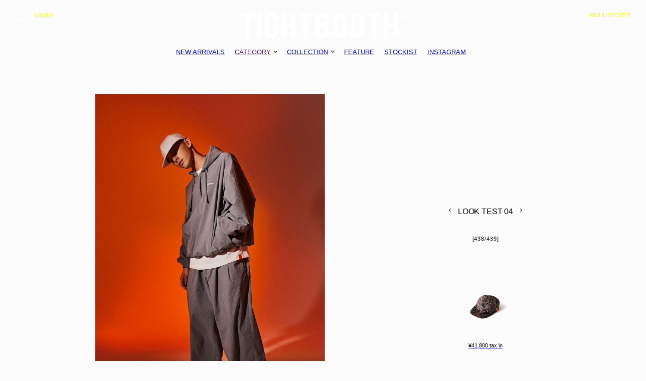

--- FILE ---
content_type: text/html; charset=UTF-8
request_url: https://tightbooth.com/collection/look/44/
body_size: 3688
content:
<!DOCTYPE html>
<html lang="ja">

<head>
  <meta charset="UTF-8">
  <meta name="viewport" content="width=device-width, initial-scale=1.0, maximum-scale=1.0">
  <meta name="apple-mobile-web-app-status-bar-style" content="black">
  <title>LOOK TEST 04 |  | TIGHTBOOTH - タイトブース公式オンラインストア</title>
  <meta name="description" content="LOOK TEST 04|">
  <!--OG-->
  <meta itemprop="name" content="TIGHTBOOTH">
  <meta property="og:image" content="https://tightbooth.com/pw/wp-content/themes/zero/assets/images/common/og.jpg">
  <meta property="og:title" content="LOOK TEST 04 |  | TIGHTBOOTH&reg; タイトブース オフィシャルウェブサイト">
  <meta property="og:description" content="LOOK TEST 04|">
  <link rel="icon" href="https://tightbooth.com/pw/wp-content/themes/zero/assets/favicon/favicon.ico">
  <link rel="apple-touch-icon" href="https://tightbooth.com/pw/wp-content/themes/zero/assets/favicon/apple-touch-icon.jpg">
  <link rel="manifest" href="https://tightbooth.com/pw/wp-content/themes/zero/assets/favicon/manifest.json">
  <!--WEB FONTS-->
  <!--CSS-->
  <link rel="stylesheet" href="https://tightbooth.com/pw/wp-content/themes/zero/assets/css/main.css">
  <link rel="stylesheet" href="https://cdn.jsdelivr.net/npm/@splidejs/splide@4.1.4/dist/css/splide.min.css">
  <link rel="stylesheet" href="https://cdn.jsdelivr.net/npm/@splidejs/splide@4.1.4/dist/css/splide-core.min.css">
  <!--JS-->
  <script src="https://cdnjs.cloudflare.com/ajax/libs/gsap/3.8.0/gsap.min.js"></script>
  <script src="https://cdnjs.cloudflare.com/ajax/libs/gsap/3.8.0/ScrollTrigger.min.js"></script>
  <script src="https://cdn.jsdelivr.net/gh/dixonandmoe/rellax@master/rellax.min.js"></script>
  <script src="https://cdn.jsdelivr.net/npm/@splidejs/splide@4.1.4/dist/js/splide.min.js"></script>
  <script src="https://unpkg.com/shuffle-letters"></script>
  <!--WEB FONT-->
  <script src="https://webfont.fontplus.jp/accessor/script/fontplus.js?Q~fQqj2Xi2o%3D&amp;box=l~64AvzwKQk%3D&amp;aa=1&amp;ab=2"></script>
  <link rel="stylesheet" href="https://use.typekit.net/pty4kzr.css">
</head>

<body>
<!--HEADER--><!--header-->
<header class="header">
  <div class="header-ec_links">
    <div class="box">
      <p class="link search pc-only shuffle-hover shuffle-init">SEARCH</p>
      <p class="link search sp-only" href=""> <img loading="lazy" src="https://tightbooth.com/pw/wp-content/themes/zero/assets/images/common/menu_search_icon.svg" alt="" /></p>
      <a class="link login pc-only shuffle-hover shuffle-init" href="https://shop.tightbooth.com/secure/?mode=myaccount_login&shop_id=PA01395432">LOGIN</a>
    </div>
    <div class="box">
      <a class="link wishlist pc-only" href="https://shop.tightbooth.com/?mode=f2">
        <span class="text">
          <span class="text-box shuffle-hover shuffle-init">WISHLIST</span>
<!--          <span class="count"> [0]</span>-->
        </span>
      </a>
      <a class="link cart notice" href="https://shop.tightbooth.com/cart/"><span class="icon sp-only">
          <img loading="lazy" src="https://tightbooth.com/pw/wp-content/themes/zero/assets/images/common/header_icon_cart.svg" alt="" /></span>
        <span class="text pc-only">
          <span class="text-box shuffle-hover shuffle-init">CART</span>
<!--          <span class="count"> [0]</span>-->
        </span>
      </a>
    </div>
  </div>
  <div class="header-logo"><a class="link" href="https://tightbooth.com/"><img loading="lazy" src="https://tightbooth.com/pw/wp-content/themes/zero/assets/images/common/header_logo.svg" alt="TIGHTBOOTH®" /></a></div>
</header>
<div class="header-sub">
  <div class="header-links pc-only">
    <div class="link"><a class="text shuffle-init shuffle-hover" href="https://shop.tightbooth.com/?mode=cate&cbid=2862047&csid=0&sort=n">NEW ARRIVALS</a></div>
    <div class="link toggle"><a class="text shuffle-init shuffle-hover" href=""> CATEGORY</a>
      <div class="hover-box">
        <div class="inner"><a class="item" href="https://shop.tightbooth.com/?mode=cate&cbid=2862047&csid=0&sort=n">ALL ITEMS</a><a class="item" href="https://shop.tightbooth.com/?mode=cate&cbid=2862047&csid=12&sort=n">OUTER</a><a class="item" href="https://shop.tightbooth.com/?mode=cate&cbid=2862047&csid=11&sort=n">SWEAT</a><a class="item" href="https://shop.tightbooth.com/?mode=cate&cbid=2862047&csid=5&sort=n">TOPS</a><a class="item" href="https://shop.tightbooth.com/?mode=cate&cbid=2862047&csid=6&sort=n">T-SHIRTS</a><a class="item" href="https://shop.tightbooth.com/?mode=cate&cbid=2862047&csid=7&sort=n">PANTS</a><a class="item" href="https://shop.tightbooth.com/?mode=cate&cbid=2862047&csid=8&sort=n">CAP&HAT</a><a class="item" href="https://shop.tightbooth.com/?mode=cate&cbid=2862047&csid=1&sort=n">BAGS</a><a class="item" href="https://shop.tightbooth.com/?mode=cate&cbid=2862047&csid=2&sort=n">ACCESSORIES</a><a class="item" href="https://shop.tightbooth.com/?mode=cate&cbid=2862047&csid=9&sort=n">DVD&BOOKS</a><a class="item" href="https://shop.tightbooth.com/?mode=cate&cbid=2862047&csid=3&sort=n">SKATEBOARDS</a><a class="item" href="https://shop.tightbooth.com/?mode=cate&cbid=2862047&csid=10&sort=n">OTHERS</a><a class="item" href="https://shop.tightbooth.com/?mode=cate&cbid=2862047&csid=4&sort=n">SALE</a></div>
      </div>
    </div>
    <div class="link toggle collection"><a class="text shuffle-init shuffle-hover" href="https://tightbooth.com/collection"> COLLECTION</a>
      <div class="hover-box">
        <div class="inner"><a class="item" href="https://tightbooth.com/collection/look/?season=2025-fall-winter">2025 FALL / WINTER</a><a class="item" href="https://tightbooth.com/collection/look/?season=2025-summer">2025 SUMMER</a><a class="item" href="https://tightbooth.com/collection/look/?season=2025-spring-summer">2025 SPRING / SUMMER</a><a class="item" href="https://tightbooth.com/collection/look/?season=2024-fall-winter">2024 FALL / WINTER</a><a class="item" href="https://tightbooth.com/collection/look/?season=2024-summer">2024 SUMMER</a></div>
      </div>
    </div>
    <div class="link"><a class="text shuffle-init shuffle-hover" href="https://tightbooth.com/feature">FEATURE</a></div>
    <div class="link"><a class="text shuffle-init shuffle-hover" href="https://tightbooth.com/stockists">STOCKIST</a></div>
    <div class="link"><a class="text shuffle-init shuffle-hover" href="https://www.instagram.com/tightbooth/" target="_blank">INSTAGRAM</a></div>
  </div>
</div>
<div class="search-modal">
  <div class="close"><img loading="lazy" src="https://tightbooth.com/pw/wp-content/themes/zero/assets/images/common/ico_close.svg" alt="TIGHTBOOTH®" /></div>
  <div class="logo"><a class="link" href="https://tightbooth.com/"><img loading="lazy" src="https://tightbooth.com/pw/wp-content/themes/zero/assets/images/common/header_logo.svg" alt="TIGHTBOOTH®" /></a></div>
  <div class="search-box">
    <form class="search" action="https://shop.tightbooth.com" method="GET">
      <input type="hidden" name="mode" value="srh">
      <input type="hidden" name="sort" value="n">
      <input type="search" name="keyword" placeholder="SEARCH ITEMS" />      <button type="submit"><img loading="lazy" src="https://tightbooth.com/pw/wp-content/themes/zero/assets/images/common/menu_search_icon.svg" alt="" /></button>
      <div class="clear">
        <div class="text pc-only">CLEAR</div>
        <div class="btn sp-only"><img loading="lazy" src="https://tightbooth.com/pw/wp-content/themes/zero/assets/images/common/ico_input_clear.svg" alt="" /></div>
      </div>
    </form>
  </div>
</div>
<div class="search-modal-bg"></div>
<div class="header_check"></div><!--MENU--><div class="menu-box">
  <div class="menu">
    <div class="menu-open">
      <div class="text-btn">
        <p class="text shuffle-interval">MENU</p><span class="icon"><span class="line"></span><span class="line"></span><span class="line"></span></span>
      </div>
    </div>
    <div class="menu-inner">
      <div class="wrap sp-only">
        <div class="box sp-only large"><a class="link" href="">NEW ARRIVALS</a></div>
      </div>
      <div class="wrap">
        <div class="box">
          <p class="title">CATEGORY</p>
          <div class="list">
            <div class="list-inner"><a class="item shuffle-hover" href="https://shop.tightbooth.com/?mode=cate&cbid=2862047&csid=0&sort=n">ALL ITEMS</a><a class="item shuffle-hover" href="https://shop.tightbooth.com/?mode=cate&cbid=2862047&csid=12&sort=n">OUTER</a><a class="item shuffle-hover" href="https://shop.tightbooth.com/?mode=cate&cbid=2862047&csid=11&sort=n">SWEAT</a><a class="item shuffle-hover" href="https://shop.tightbooth.com/?mode=cate&cbid=2862047&csid=5&sort=n">TOPS</a><a class="item shuffle-hover" href="https://shop.tightbooth.com/?mode=cate&cbid=2862047&csid=6&sort=n">T-SHIRTS</a><a class="item shuffle-hover" href="https://shop.tightbooth.com/?mode=cate&cbid=2862047&csid=7&sort=n">PANTS</a><a class="item shuffle-hover" href="https://shop.tightbooth.com/?mode=cate&cbid=2862047&csid=8&sort=n">CAP&HAT</a><a class="item shuffle-hover" href="https://shop.tightbooth.com/?mode=cate&cbid=2862047&csid=1&sort=n">BAGS</a><a class="item shuffle-hover" href="https://shop.tightbooth.com/?mode=cate&cbid=2862047&csid=2&sort=n">ACCESSORIES</a><a class="item shuffle-hover" href="https://shop.tightbooth.com/?mode=cate&cbid=2862047&csid=9&sort=n">DVD&BOOKS</a><a class="item shuffle-hover" href="https://shop.tightbooth.com/?mode=cate&cbid=2862047&csid=3&sort=n">SKATEBOARDS</a><a class="item shuffle-hover" href="https://shop.tightbooth.com/?mode=cate&cbid=2862047&csid=10&sort=n">OTHERS</a><a class="item shuffle-hover" href="https://shop.tightbooth.com/?mode=cate&cbid=2862047&csid=4&sort=n">SALE</a></div>
          </div>
        </div>
      </div>
      <div class="wrap">
        <div class="box">
          <p class="title">COLLECTION</p>
          <div class="list">
            <div class="list-inner"><a class="item shuffle-hover" href="https://tightbooth.com/collection/look/?season=2025-fall-winter">2025 FALL / WINTER</a><a class="item shuffle-hover" href="https://tightbooth.com/collection/look/?season=2025-summer">2025 SUMMER</a><a class="item shuffle-hover" href="https://tightbooth.com/collection/look/?season=2025-spring-summer">2025 SPRING / SUMMER</a><a class="item shuffle-hover" href="https://tightbooth.com/collection/look/?season=2024-fall-winter">2024 FALL / WINTER</a><a class="item shuffle-hover" href="https://tightbooth.com/collection/look/?season=2024-summer">2024 SUMMER</a></div>
          </div>
        </div>
        <div class="box sp-only large">
          <a class="link shuffle-hover" href="https://tightbooth.com/feature">FEATURE</a>
          <a class="link shuffle-hover" href="https://tightbooth.com/stockists">Stockists</a>
          <a class="link shuffle-hover" href="https://www.instagram.com/tightbooth/" target="_blank">INSTAGRAM</a>
        </div>
        <div class="box sp-only">
          <a class="link shuffle-hover" href="https://shop.tightbooth.com/?mode=f2">Wishlist</a>
          <a class="link shuffle-hover" href="https://shop.tightbooth.com/secure/?mode=myaccount_login&shop_id=PA01395432">LOGIN</a>
          <a class="link shuffle-hover" href="https://shop.tightbooth.com/secure/?mode=inq&shop_id=PA01395432">CONTACT US</a>
        </div>
        <div class="box pc-only">
          <p class="title">SERVICE</p>
          <div class="list">
            <div class="list-inner">
              <a class="item shuffle-hover" href="https://tightbooth.com/feature">FEATURE</a>
              <a class="item shuffle-hover" href="https://tightbooth.com/stockists">STOCKISTS</a>
              <a class="item shuffle-hover" href="https://shop.tightbooth.com/secure/?mode=inq&shop_id=PA01395432">CONTACT US</a>
            </div>
          </div>
        </div>
        <div class="box pc-only">
          <p class="title">OFFICIAL SNS</p>
          <div class="list">
            <div class="list-inner">
              <a class="item shuffle-hover" href="https://www.instagram.com/tightbooth/" target="_blank">INSTAGRAM</a>
              <a class="item shuffle-hover" href="https://twitter.com/TBPR_OFFICE" target="_blank">TWITTER</a>
              <a class="item shuffle-hover" href="https://www.facebook.com/people/Tightbooth-Production/100071945569891/" target="_blank">FACEBOOK</a>
              <a class="item shuffle-hover" href="https://www.youtube.com/@TBPRSTAFF" target="_blank">YOUTUBE</a>
            </div>
          </div>
        </div>
        <form class="search" action="https://shop.tightbooth.com" method="GET">
          <input type="hidden" name="mode" value="srh">
          <input type="hidden" name="sort" value="n">
          <input type="search" name="keyword" placeholder="SEARCH ITEMS" />          <button type="submit"><img loading="lazy" src="https://tightbooth.com/pw/wp-content/themes/zero/assets/images/common/menu_search_icon.svg" alt="" /></button>
          <div class="clear">
            <div class="text pc-only">CLEAR</div>
            <div class="btn sp-only"><img loading="lazy" src="https://tightbooth.com/pw/wp-content/themes/zero/assets/images/common/ico_input_clear.svg" alt="" /></div>
          </div>
        </form>
      </div>
      <div class="close">
        <div class="text-btn">
          <p class="text">CLOSE</p><span class="icon"><span class="line"></span><span class="line"></span></span>
        </div>
      </div>
    </div>
  </div>
  <div class="menu-bg"></div>
</div><div class="main-wrapper look-detail">
  <section class="section-lookDetail">
    <div class="zoom-modal">
      <!-- zoom -->
      <div class="inner"><img loading="lazy" src="https://tightbooth.com/pw/wp-content/uploads/2023/02/img_look_04.jpg" alt=""></div>
      <!-- zoom -->
    </div>
    <div class="collection-name sp-only">
      <p class="text"></p>
    </div>
    <div class="link-box sp-only">
      <div class="arrow-link">
        <!-- arrow-link -->
        <a class="arrow prev" href="https://tightbooth.com/collection/look/44/?season=&no=437"> <img loading="lazy" src="https://tightbooth.com/pw/wp-content/themes/zero/assets/images/look/ico_look_arrow.svg" alt=""></a>
        <p class="text">LOOK TEST 04</p>
        <a class="arrow next" href="https://tightbooth.com/collection/look/44/?season=&no=439"> <img loading="lazy" src="https://tightbooth.com/pw/wp-content/themes/zero/assets/images/look/ico_look_arrow.svg" alt=""></a>
        <!-- arrow-link -->
      </div>
      <div class="progress-box">
        <!-- page-num -->
        <p class="page-num">[<span>438</span>/<span>439</span>]</p>
        <!-- page-num -->
      </div>
    </div>
    <!-- img-box -->
    <div class="img-box"><img loading="lazy" src="https://tightbooth.com/pw/wp-content/uploads/2023/02/img_look_04.jpg" alt="LOOK TEST 04"></div>
    <!-- img-box -->
    <div class="content-box">
      <div class="collection-name pc-only">
        <p class="text"></p>
      </div>
      <div class="link-box pc-only">
        <div class="arrow-link">
          <!-- arrow-link -->
          <a class="arrow prev" href="https://tightbooth.com/collection/look/44/?season=&no=437"><svg xmlns="http://www.w3.org/2000/svg" width="14" height="14" viewBox="0 0 14 14"><defs><style>.a{fill:none;}</style></defs>
              <g transform="translate(-936.424 -283.926)"><path d="M5.646,3.354,3,.707.354,3.354l-.707-.707L3-.707,6.354,2.646Z" transform="translate(942 294.5) rotate(-90)"/>
                <rect class="a" width="14" height="14" transform="translate(936.424 283.926)" />
              </g>
            </svg></a>
          <p class="text">LOOK TEST 04</p>
          <a class="arrow next" href="https://tightbooth.com/collection/look/44/?season=&no=439"><svg xmlns="http://www.w3.org/2000/svg" width="14" height="14" viewBox="0 0 14 14"><defs><style>.a{fill:none;}</style></defs>
              <g transform="translate(-936.424 -283.926)"><path d="M5.646,3.354,3,.707.354,3.354l-.707-.707L3-.707,6.354,2.646Z" transform="translate(942 294.5) rotate(-90)"/>
                <rect class="a" width="14" height="14" transform="translate(936.424 283.926)" />
              </g>
            </svg></a>
          <!-- arrow-link -->
        </div>
        <div class="progress-box">
          <!-- page-num -->
          <p class="page-num">[<span>438</span>/<span>439</span>]</p>
          <!-- page-num -->
        </div>
      </div>
      <div class="product-box">
        <!-- item -->
                  <a class="item" href="http://www.google.co.jp" target="_blank">
            <div class="img-box"><img loading="lazy" src="https://tightbooth.com/pw/wp-content/uploads/2023/02/img_look_product_03.jpg" alt=""></div>
            <div class="text-box">
              <p class="price">¥41,800 tax in
</p>
            </div>
          </a>                <!-- item -->
      </div>
    </div>
  </section>
  <section class="section-relatedLook">
    <h2 class="title">RELATED LOOK</h2>
    <div class="box">
              <a class="item" href="https://tightbooth.com/collection/look/2669/?season=&no=1">
          <img loading="lazy" src="https://tightbooth.com/pw/wp-content/uploads/2025/10/0405_2134_delivery.jpg" alt="LOOK 01">
          <p class="text">LOOK 01</p>
        </a>
        <a class="item" href="https://tightbooth.com/collection/look/2668/?season=&no=2">
          <img loading="lazy" src="https://tightbooth.com/pw/wp-content/uploads/2025/10/0413_0174_delivery.jpg" alt="LOOK 02">
          <p class="text">LOOK 02</p>
        </a>
        <a class="item" href="https://tightbooth.com/collection/look/2667/?season=&no=3">
          <img loading="lazy" src="https://tightbooth.com/pw/wp-content/uploads/2025/10/0405_2811_delivery.jpg" alt="LOOK 03">
          <p class="text">LOOK 03</p>
        </a>
        <a class="item" href="https://tightbooth.com/collection/look/2666/?season=&no=4">
          <img loading="lazy" src="https://tightbooth.com/pw/wp-content/uploads/2025/10/0405_1364_delivery.jpg" alt="LOOK 04">
          <p class="text">LOOK 04</p>
        </a>
          </div>
    <div class="link-box"> <a class="link shuffle-hover" href="https://tightbooth.com/collection/look/?season=">VIEW ALL LOOK</a></div>
  </section>
</div>
<!--                                        -->
<!--FOOTER--><!--footer-->
<footer class="footer">
  <div class="links">
    <div class="wrap store">
      <p class="title">FLAGSHIP STORE</p>
      <p class="address">1F, NISHIMIYAHARA, OSAKA-SHI<br />YODOGAWA-KU, 532-0004, OSAKA, JAPAN</p>
      <p class="phone">PHONE<br /><span><a class="hover_color" href="tel:0661513033"> +81 6 6151 3033</a></span></p>
      <p class="url">URL<br /><span><a class="hover_color" href="srd-osaka.com" target="_blank">srd-osaka.com</a></span></p><a href="https://tightbooth.com/stockists/" class="link shuffle-hover">VIEW ALL STOCKISTS</a>
    </div>
    <div class="wrap">
      <div class="box">
        <div class="arrow sp-only"><img loading="lazy" src="https://tightbooth.com/pw/wp-content/themes/zero/assets/images/common/icon_arrow_bottom.svg" alt="" /></div>
        <p class="title">CATEGORY</p>
        <div class="list">
          <div class="list-inner"><a class="item shuffle-hover" href="https://shop.tightbooth.com/?mode=cate&cbid=2862047&csid=0&sort=n">ALL ITEMS</a><a class="item shuffle-hover" href="https://shop.tightbooth.com/?mode=cate&cbid=2862047&csid=12&sort=n">OUTER</a><a class="item shuffle-hover" href="https://shop.tightbooth.com/?mode=cate&cbid=2862047&csid=11&sort=n">SWEAT</a><a class="item shuffle-hover" href="https://shop.tightbooth.com/?mode=cate&cbid=2862047&csid=5&sort=n">TOPS</a><a class="item shuffle-hover" href="https://shop.tightbooth.com/?mode=cate&cbid=2862047&csid=6&sort=n">T-SHIRTS</a><a class="item shuffle-hover" href="https://shop.tightbooth.com/?mode=cate&cbid=2862047&csid=7&sort=n">PANTS</a><a class="item shuffle-hover" href="https://shop.tightbooth.com/?mode=cate&cbid=2862047&csid=8&sort=n">CAP&HAT</a><a class="item shuffle-hover" href="https://shop.tightbooth.com/?mode=cate&cbid=2862047&csid=1&sort=n">BAGS</a><a class="item shuffle-hover" href="https://shop.tightbooth.com/?mode=cate&cbid=2862047&csid=2&sort=n">ACCESSORIES</a><a class="item shuffle-hover" href="https://shop.tightbooth.com/?mode=cate&cbid=2862047&csid=9&sort=n">DVD&BOOKS</a><a class="item shuffle-hover" href="https://shop.tightbooth.com/?mode=cate&cbid=2862047&csid=3&sort=n">SKATEBOARDS</a><a class="item shuffle-hover" href="https://shop.tightbooth.com/?mode=cate&cbid=2862047&csid=10&sort=n">OTHERS</a><a class="item shuffle-hover" href="https://shop.tightbooth.com/?mode=cate&cbid=2862047&csid=4&sort=n">SALE</a></div>
        </div>
      </div>
    </div>
    <div class="wrap">
      <div class="box">
        <div class="arrow sp-only"><img loading="lazy" src="https://tightbooth.com/pw/wp-content/themes/zero/assets/images/common/icon_arrow_bottom.svg" alt="" /></div>
        <p class="title">COLECTION</p>
        <div class="list">
          <div class="list-inner"><a class="item shuffle-hover" href="https://tightbooth.com/collection/look/?season=2025-fall-winter">2025 FALL / WINTER</a><a class="item shuffle-hover" href="https://tightbooth.com/collection/look/?season=2025-summer">2025 SUMMER</a><a class="item shuffle-hover" href="https://tightbooth.com/collection/look/?season=2025-spring-summer">2025 SPRING / SUMMER</a><a class="item shuffle-hover" href="https://tightbooth.com/collection/look/?season=2024-fall-winter">2024 FALL / WINTER</a><a class="item shuffle-hover" href="https://tightbooth.com/collection/look/?season=2024-summer">2024 SUMMER</a></div>
        </div>
      </div>
      <div class="box">
        <div class="arrow sp-only"><img loading="lazy" src="https://tightbooth.com/pw/wp-content/themes/zero/assets/images/common/icon_arrow_bottom.svg" alt="" /></div>
        <p class="title">SERVICE</p>
        <div class="list">
          <div class="list-inner"><a class="item shuffle-hover" href="/feature">FEATURE</a><a class="item shuffle-hover" href="/stockists">STOCKISTS</a><a class="item shuffle-hover" href="https://shop.tightbooth.com/secure/?mode=inq&shop_id=PA01395432">CONTACT US</a></div>
        </div>
      </div>
    </div>
    <div class="wrap">
      <div class="box">
        <div class="arrow sp-only"><img loading="lazy" src="https://tightbooth.com/pw/wp-content/themes/zero/assets/images/common/icon_arrow_bottom.svg" alt="" /></div>
        <p class="title">OFFICIAL SNS</p>
        <div class="list">
          <div class="list-inner">
          <a class="item shuffle-hover" href="https://www.instagram.com/tightbooth/" target="_blank">INSTAGRAM</a>
              <a class="item shuffle-hover" href="https://twitter.com/TBPR_OFFICE" target="_blank">TWITTER</a>
              <a class="item shuffle-hover" href="https://www.facebook.com/people/Tightbooth-Production/100071945569891/" target="_blank">FACEBOOK</a>
              <a class="item shuffle-hover" href="https://www.youtube.com/@TBPRSTAFF" target="_blank">YOUTUBE</a>
          </div>
        </div>
      </div>
      <div class="box">
        <div class="arrow sp-only"><img loading="lazy" src="https://tightbooth.com/pw/wp-content/themes/zero/assets/images/common/icon_arrow_bottom.svg" alt="" /></div>
        <p class="title">LEGAL</p>
        <div class="list">
          <div class="list-inner"><a class="item shuffle-hover" href="https://shop.tightbooth.com/?mode=f3">PAYMENT METHODS</a><a class="item shuffle-hover" href="https://shop.tightbooth.com/?mode=f4">SHIPPING & RETURNS</a><a class="item shuffle-hover" href="https://shop.tightbooth.com/?mode=privacy">PRIVACY POLICY</a><a class="item shuffle-hover" href="https://shop.tightbooth.com/?mode=sk">INDICATION</a></div>
        </div>
      </div>
    </div>
  </div>
  <div class="info">
    <p class="breadcrumb">
<span><a href="https://tightbooth.com/"> HOME</a></span>/<span> <a href="https://tightbooth.com/collection">COLLECTION</a></span>/<span> <a href="https://tightbooth.com/collection/look">LOOK</a></span>/<span> <a href="https://tightbooth.com/collection/look/44?season=">LOOK TEST 04</a></span>    </p>
    <p class="copy">©TIGHTBOOTH PRODUCTION.</p>
  </div>
</footer><!--JS-->
<script src="https://tightbooth.com/pw/wp-content/themes/zero/assets/js/libs.js"></script>
<script src="https://tightbooth.com/pw/wp-content/themes/zero/assets/js/main.js"></script>
</body>
</html>


--- FILE ---
content_type: image/svg+xml
request_url: https://tightbooth.com/pw/wp-content/themes/zero/assets/images/common/menu_search_icon.svg
body_size: 151
content:
<svg xmlns="http://www.w3.org/2000/svg" width="14.529" height="14.694" viewBox="0 0 14.529 14.694"><path d="M6.007,1.5a4.507,4.507,0,1,0,4.507,4.507A4.512,4.512,0,0,0,6.007,1.5m0-1.5A6.007,6.007,0,1,1,0,6.007,6.007,6.007,0,0,1,6.007,0Z"/><path d="M2009.285,7048.525l-4.05-4.05,1.061-1.061,4.05,4.05Z" transform="translate(-1995.817 -7033.831)"/></svg>

--- FILE ---
content_type: application/javascript
request_url: https://tightbooth.com/pw/wp-content/themes/zero/assets/js/libs.js
body_size: 12653
content:
// ProgressBar.js 1.1.1
// https://kimmobrunfeldt.github.io/progressbar.js
// License: MIT

!function(a){if("object"==typeof exports&&"undefined"!=typeof module)module.exports=a();else if("function"==typeof define&&define.amd)define([],a);else{var b;b="undefined"!=typeof window?window:"undefined"!=typeof global?global:"undefined"!=typeof self?self:this,b.ProgressBar=a()}}(function(){var a;return function(){function a(b,c,d){function e(g,h){if(!c[g]){if(!b[g]){var i="function"==typeof require&&require;if(!h&&i)return i(g,!0);if(f)return f(g,!0);var j=new Error("Cannot find module '"+g+"'");throw j.code="MODULE_NOT_FOUND",j}var k=c[g]={exports:{}};b[g][0].call(k.exports,function(a){return e(b[g][1][a]||a)},k,k.exports,a,b,c,d)}return c[g].exports}for(var f="function"==typeof require&&require,g=0;g<d.length;g++)e(d[g]);return e}return a}()({1:[function(a,b,c){(function(a){(function(){function d(a,b,c){switch(c.length){case 0:return a.call(b);case 1:return a.call(b,c[0]);case 2:return a.call(b,c[0],c[1]);case 3:return a.call(b,c[0],c[1],c[2])}return a.apply(b,c)}function e(a,b){for(var c=-1,d=Array(a);++c<a;)d[c]=b(c);return d}function f(a){return function(b){return a(b)}}function g(a,b){return null==a?void 0:a[b]}function h(a,b){return function(c){return a(b(c))}}function i(a){var b=-1,c=null==a?0:a.length;for(this.clear();++b<c;){var d=a[b];this.set(d[0],d[1])}}function j(){this.__data__=wb?wb(null):{},this.size=0}function k(a){var b=this.has(a)&&delete this.__data__[a];return this.size-=b?1:0,b}function l(a){var b=this.__data__;if(wb){var c=b[a];return c===Ba?void 0:c}return db.call(b,a)?b[a]:void 0}function m(a){var b=this.__data__;return wb?void 0!==b[a]:db.call(b,a)}function n(a,b){var c=this.__data__;return this.size+=this.has(a)?0:1,c[a]=wb&&void 0===b?Ba:b,this}function o(a){var b=-1,c=null==a?0:a.length;for(this.clear();++b<c;){var d=a[b];this.set(d[0],d[1])}}function p(){this.__data__=[],this.size=0}function q(a){var b=this.__data__,c=J(b,a);return!(c<0)&&(c==b.length-1?b.pop():pb.call(b,c,1),--this.size,!0)}function r(a){var b=this.__data__,c=J(b,a);return c<0?void 0:b[c][1]}function s(a){return J(this.__data__,a)>-1}function t(a,b){var c=this.__data__,d=J(c,a);return d<0?(++this.size,c.push([a,b])):c[d][1]=b,this}function u(a){var b=-1,c=null==a?0:a.length;for(this.clear();++b<c;){var d=a[b];this.set(d[0],d[1])}}function v(){this.size=0,this.__data__={hash:new i,map:new(vb||o),string:new i}}function w(a){var b=$(this,a).delete(a);return this.size-=b?1:0,b}function x(a){return $(this,a).get(a)}function y(a){return $(this,a).has(a)}function z(a,b){var c=$(this,a),d=c.size;return c.set(a,b),this.size+=c.size==d?0:1,this}function A(a){var b=this.__data__=new o(a);this.size=b.size}function B(){this.__data__=new o,this.size=0}function C(a){var b=this.__data__,c=b.delete(a);return this.size=b.size,c}function D(a){return this.__data__.get(a)}function E(a){return this.__data__.has(a)}function F(a,b){var c=this.__data__;if(c instanceof o){var d=c.__data__;if(!vb||d.length<Aa-1)return d.push([a,b]),this.size=++c.size,this;c=this.__data__=new u(d)}return c.set(a,b),this.size=c.size,this}function G(a,b){var c=Cb(a),d=!c&&Bb(a),f=!c&&!d&&Db(a),g=!c&&!d&&!f&&Eb(a),h=c||d||f||g,i=h?e(a.length,String):[],j=i.length;for(var k in a)!b&&!db.call(a,k)||h&&("length"==k||f&&("offset"==k||"parent"==k)||g&&("buffer"==k||"byteLength"==k||"byteOffset"==k)||ca(k,j))||i.push(k);return i}function H(a,b,c){(void 0===c||na(a[b],c))&&(void 0!==c||b in a)||K(a,b,c)}function I(a,b,c){var d=a[b];db.call(a,b)&&na(d,c)&&(void 0!==c||b in a)||K(a,b,c)}function J(a,b){for(var c=a.length;c--;)if(na(a[c][0],b))return c;return-1}function K(a,b,c){"__proto__"==b&&rb?rb(a,b,{configurable:!0,enumerable:!0,value:c,writable:!0}):a[b]=c}function L(a){return null==a?void 0===a?Ma:Ja:qb&&qb in Object(a)?aa(a):ia(a)}function M(a){return ta(a)&&L(a)==Fa}function N(a){return!(!sa(a)||fa(a))&&(qa(a)?hb:Oa).test(ma(a))}function O(a){return ta(a)&&ra(a.length)&&!!Qa[L(a)]}function P(a){if(!sa(a))return ha(a);var b=ga(a),c=[];for(var d in a)("constructor"!=d||!b&&db.call(a,d))&&c.push(d);return c}function Q(a,b,c,d,e){a!==b&&yb(b,function(f,g){if(e||(e=new A),sa(f))R(a,b,g,c,Q,d,e);else{var h=d?d(ka(a,g),f,g+"",a,b,e):void 0;void 0===h&&(h=f),H(a,g,h)}},wa)}function R(a,b,c,d,e,f,g){var h=ka(a,c),i=ka(b,c),j=g.get(i);if(j)return void H(a,c,j);var k=f?f(h,i,c+"",a,b,g):void 0,l=void 0===k;if(l){var m=Cb(i),n=!m&&Db(i),o=!m&&!n&&Eb(i);k=i,m||n||o?Cb(h)?k=h:pa(h)?k=W(h):n?(l=!1,k=T(i,!0)):o?(l=!1,k=V(i,!0)):k=[]:ua(i)||Bb(i)?(k=h,Bb(h)?k=va(h):sa(h)&&!qa(h)||(k=ba(i))):l=!1}l&&(g.set(i,k),e(k,i,d,f,g),g.delete(i)),H(a,c,k)}function S(a,b){return Ab(ja(a,b,ya),a+"")}function T(a,b){if(b)return a.slice();var c=a.length,d=lb?lb(c):new a.constructor(c);return a.copy(d),d}function U(a){var b=new a.constructor(a.byteLength);return new kb(b).set(new kb(a)),b}function V(a,b){var c=b?U(a.buffer):a.buffer;return new a.constructor(c,a.byteOffset,a.length)}function W(a,b){var c=-1,d=a.length;for(b||(b=Array(d));++c<d;)b[c]=a[c];return b}function X(a,b,c,d){var e=!c;c||(c={});for(var f=-1,g=b.length;++f<g;){var h=b[f],i=d?d(c[h],a[h],h,c,a):void 0;void 0===i&&(i=a[h]),e?K(c,h,i):I(c,h,i)}return c}function Y(a){return S(function(b,c){var d=-1,e=c.length,f=e>1?c[e-1]:void 0,g=e>2?c[2]:void 0;for(f=a.length>3&&"function"==typeof f?(e--,f):void 0,g&&da(c[0],c[1],g)&&(f=e<3?void 0:f,e=1),b=Object(b);++d<e;){var h=c[d];h&&a(b,h,d,f)}return b})}function Z(a){return function(b,c,d){for(var e=-1,f=Object(b),g=d(b),h=g.length;h--;){var i=g[a?h:++e];if(!1===c(f[i],i,f))break}return b}}function $(a,b){var c=a.__data__;return ea(b)?c["string"==typeof b?"string":"hash"]:c.map}function _(a,b){var c=g(a,b);return N(c)?c:void 0}function aa(a){var b=db.call(a,qb),c=a[qb];try{a[qb]=void 0;var d=!0}catch(a){}var e=fb.call(a);return d&&(b?a[qb]=c:delete a[qb]),e}function ba(a){return"function"!=typeof a.constructor||ga(a)?{}:xb(mb(a))}function ca(a,b){var c=typeof a;return!!(b=null==b?Ea:b)&&("number"==c||"symbol"!=c&&Pa.test(a))&&a>-1&&a%1==0&&a<b}function da(a,b,c){if(!sa(c))return!1;var d=typeof b;return!!("number"==d?oa(c)&&ca(b,c.length):"string"==d&&b in c)&&na(c[b],a)}function ea(a){var b=typeof a;return"string"==b||"number"==b||"symbol"==b||"boolean"==b?"__proto__"!==a:null===a}function fa(a){return!!eb&&eb in a}function ga(a){var b=a&&a.constructor;return a===("function"==typeof b&&b.prototype||ab)}function ha(a){var b=[];if(null!=a)for(var c in Object(a))b.push(c);return b}function ia(a){return fb.call(a)}function ja(a,b,c){return b=tb(void 0===b?a.length-1:b,0),function(){for(var e=arguments,f=-1,g=tb(e.length-b,0),h=Array(g);++f<g;)h[f]=e[b+f];f=-1;for(var i=Array(b+1);++f<b;)i[f]=e[f];return i[b]=c(h),d(a,this,i)}}function ka(a,b){if(("constructor"!==b||"function"!=typeof a[b])&&"__proto__"!=b)return a[b]}function la(a){var b=0,c=0;return function(){var d=ub(),e=Da-(d-c);if(c=d,e>0){if(++b>=Ca)return arguments[0]}else b=0;return a.apply(void 0,arguments)}}function ma(a){if(null!=a){try{return cb.call(a)}catch(a){}try{return a+""}catch(a){}}return""}function na(a,b){return a===b||a!==a&&b!==b}function oa(a){return null!=a&&ra(a.length)&&!qa(a)}function pa(a){return ta(a)&&oa(a)}function qa(a){if(!sa(a))return!1;var b=L(a);return b==Ha||b==Ia||b==Ga||b==La}function ra(a){return"number"==typeof a&&a>-1&&a%1==0&&a<=Ea}function sa(a){var b=typeof a;return null!=a&&("object"==b||"function"==b)}function ta(a){return null!=a&&"object"==typeof a}function ua(a){if(!ta(a)||L(a)!=Ka)return!1;var b=mb(a);if(null===b)return!0;var c=db.call(b,"constructor")&&b.constructor;return"function"==typeof c&&c instanceof c&&cb.call(c)==gb}function va(a){return X(a,wa(a))}function wa(a){return oa(a)?G(a,!0):P(a)}function xa(a){return function(){return a}}function ya(a){return a}function za(){return!1}var Aa=200,Ba="__lodash_hash_undefined__",Ca=800,Da=16,Ea=9007199254740991,Fa="[object Arguments]",Ga="[object AsyncFunction]",Ha="[object Function]",Ia="[object GeneratorFunction]",Ja="[object Null]",Ka="[object Object]",La="[object Proxy]",Ma="[object Undefined]",Na=/[\\^$.*+?()[\]{}|]/g,Oa=/^\[object .+?Constructor\]$/,Pa=/^(?:0|[1-9]\d*)$/,Qa={};Qa["[object Float32Array]"]=Qa["[object Float64Array]"]=Qa["[object Int8Array]"]=Qa["[object Int16Array]"]=Qa["[object Int32Array]"]=Qa["[object Uint8Array]"]=Qa["[object Uint8ClampedArray]"]=Qa["[object Uint16Array]"]=Qa["[object Uint32Array]"]=!0,Qa[Fa]=Qa["[object Array]"]=Qa["[object ArrayBuffer]"]=Qa["[object Boolean]"]=Qa["[object DataView]"]=Qa["[object Date]"]=Qa["[object Error]"]=Qa[Ha]=Qa["[object Map]"]=Qa["[object Number]"]=Qa[Ka]=Qa["[object RegExp]"]=Qa["[object Set]"]=Qa["[object String]"]=Qa["[object WeakMap]"]=!1;var Ra="object"==typeof a&&a&&a.Object===Object&&a,Sa="object"==typeof self&&self&&self.Object===Object&&self,Ta=Ra||Sa||Function("return this")(),Ua="object"==typeof c&&c&&!c.nodeType&&c,Va=Ua&&"object"==typeof b&&b&&!b.nodeType&&b,Wa=Va&&Va.exports===Ua,Xa=Wa&&Ra.process,Ya=function(){try{var a=Va&&Va.require&&Va.require("util").types;return a||Xa&&Xa.binding&&Xa.binding("util")}catch(a){}}(),Za=Ya&&Ya.isTypedArray,$a=Array.prototype,_a=Function.prototype,ab=Object.prototype,bb=Ta["__core-js_shared__"],cb=_a.toString,db=ab.hasOwnProperty,eb=function(){var a=/[^.]+$/.exec(bb&&bb.keys&&bb.keys.IE_PROTO||"");return a?"Symbol(src)_1."+a:""}(),fb=ab.toString,gb=cb.call(Object),hb=RegExp("^"+cb.call(db).replace(Na,"\\$&").replace(/hasOwnProperty|(function).*?(?=\\\()| for .+?(?=\\\])/g,"$1.*?")+"$"),ib=Wa?Ta.Buffer:void 0,jb=Ta.Symbol,kb=Ta.Uint8Array,lb=ib?ib.allocUnsafe:void 0,mb=h(Object.getPrototypeOf,Object),nb=Object.create,ob=ab.propertyIsEnumerable,pb=$a.splice,qb=jb?jb.toStringTag:void 0,rb=function(){try{var a=_(Object,"defineProperty");return a({},"",{}),a}catch(a){}}(),sb=ib?ib.isBuffer:void 0,tb=Math.max,ub=Date.now,vb=_(Ta,"Map"),wb=_(Object,"create"),xb=function(){function a(){}return function(b){if(!sa(b))return{};if(nb)return nb(b);a.prototype=b;var c=new a;return a.prototype=void 0,c}}();i.prototype.clear=j,i.prototype.delete=k,i.prototype.get=l,i.prototype.has=m,i.prototype.set=n,o.prototype.clear=p,o.prototype.delete=q,o.prototype.get=r,o.prototype.has=s,o.prototype.set=t,u.prototype.clear=v,u.prototype.delete=w,u.prototype.get=x,u.prototype.has=y,u.prototype.set=z,A.prototype.clear=B,A.prototype.delete=C,A.prototype.get=D,A.prototype.has=E,A.prototype.set=F;var yb=Z(),zb=rb?function(a,b){return rb(a,"toString",{configurable:!0,enumerable:!1,value:xa(b),writable:!0})}:ya,Ab=la(zb),Bb=M(function(){return arguments}())?M:function(a){return ta(a)&&db.call(a,"callee")&&!ob.call(a,"callee")},Cb=Array.isArray,Db=sb||za,Eb=Za?f(Za):O,Fb=Y(function(a,b,c){Q(a,b,c)});b.exports=Fb}).call(this)}).call(this,"undefined"!=typeof global?global:"undefined"!=typeof self?self:"undefined"!=typeof window?window:{})},{}],2:[function(b,c,d){!function(b,e){"object"==typeof d&&"object"==typeof c?c.exports=e():"function"==typeof a&&a.amd?a("shifty",[],e):"object"==typeof d?d.shifty=e():b.shifty=e()}(self,function(){return function(){"use strict";function a(d){if(c[d])return c[d].exports;var e=c[d]={exports:{}};return b[d](e,e.exports,a),e.exports}var b={720:function(a,b,c){function d(a,b,c,d,e,f){var g,h,i,j,k,l=0,m=0,n=0,o=function(a){return((l*a+m)*a+n)*a},p=function(a){return(3*l*a+2*m)*a+n},q=function(a){return a>=0?a:0-a};return l=1-(n=3*b)-(m=3*(d-b)-n),i=1-(k=3*c)-(j=3*(e-c)-k),g=a,h=function(a){return 1/(200*a)}(f),function(a){return((i*a+j)*a+k)*a}(function(a,b){var c,d,e,f,g,h;for(e=a,h=0;h<8;h++){if(f=o(e)-a,q(f)<b)return e;if(g=p(e),q(g)<1e-6)break;e-=f/g}if((e=a)<(c=0))return c;if(e>(d=1))return d;for(;c<d;){if(f=o(e),q(f-a)<b)return e;a>f?c=e:d=e,e=.5*(d-c)+c}return e}(g,h))}function e(a,b){if(!(a instanceof b))throw new TypeError("Cannot call a class as a function")}function f(a,b){for(var c=0;c<b.length;c++){var d=b[c];d.enumerable=d.enumerable||!1,d.configurable=!0,"value"in d&&(d.writable=!0),Object.defineProperty(a,d.key,d)}}function g(a){return(g="function"==typeof Symbol&&"symbol"==typeof Symbol.iterator?function(a){return typeof a}:function(a){return a&&"function"==typeof Symbol&&a.constructor===Symbol&&a!==Symbol.prototype?"symbol":typeof a})(a)}function h(a){return function(a){if(Array.isArray(a))return i(a)}(a)||function(a){if("undefined"!=typeof Symbol&&Symbol.iterator in Object(a))return Array.from(a)}(a)||function(a,b){if(a){if("string"==typeof a)return i(a,b);var c=Object.prototype.toString.call(a).slice(8,-1);return"Object"===c&&a.constructor&&(c=a.constructor.name),"Map"===c||"Set"===c?Array.from(a):"Arguments"===c||/^(?:Ui|I)nt(?:8|16|32)(?:Clamped)?Array$/.test(c)?i(a,b):void 0}}(a)||function(){throw new TypeError("Invalid attempt to spread non-iterable instance.\nIn order to be iterable, non-array objects must have a [Symbol.iterator]() method.")}()}function i(a,b){(null==b||b>a.length)&&(b=a.length);for(var c=0,d=new Array(b);c<b;c++)d[c]=a[c];return d}function j(a,b){var c=Object.keys(a);if(Object.getOwnPropertySymbols){var d=Object.getOwnPropertySymbols(a);b&&(d=d.filter(function(b){return Object.getOwnPropertyDescriptor(a,b).enumerable})),c.push.apply(c,d)}return c}function k(a){for(var b=1;b<arguments.length;b++){var c=null!=arguments[b]?arguments[b]:{};b%2?j(Object(c),!0).forEach(function(b){l(a,b,c[b])}):Object.getOwnPropertyDescriptors?Object.defineProperties(a,Object.getOwnPropertyDescriptors(c)):j(Object(c)).forEach(function(b){Object.defineProperty(a,b,Object.getOwnPropertyDescriptor(c,b))})}return a}function l(a,b,c){return b in a?Object.defineProperty(a,b,{value:c,enumerable:!0,configurable:!0,writable:!0}):a[b]=c,a}function m(){var a=arguments.length>0&&void 0!==arguments[0]?arguments[0]:{},b=new La;return b.tween(a),b.tweenable=b,b}function n(a){return parseInt(a,16)}function o(a){var b=a._currentState;[b,a._originalState,a._targetState].forEach(Ya),a._tokenData=function(a){var b,c,d={};for(var e in a){var f=a[e];"string"==typeof f&&(d[e]={formatString:(b=f,c=void 0,c=b.match(Pa),c?(1===c.length||b.charAt(0).match(Oa))&&c.unshift(""):c=["",""],c.join(Ua)),chunkNames:Va($a(f),e)})}return d}(b)}function p(a){var b=a._currentState,c=a._originalState,d=a._targetState,e=a._easing,f=a._tokenData;!function(a,b){var c=function(c){var d=b[c].chunkNames,e=a[c];if("string"==typeof e){var f=e.split(" "),g=f[f.length-1];d.forEach(function(b,c){return a[b]=f[c]||g})}else d.forEach(function(b){return a[b]=e});delete a[c]};for(var d in b)c(d)}(e,f),[b,c,d].forEach(function(a){return function(a,b){var c=function(c){$a(a[c]).forEach(function(d,e){return a[b[c].chunkNames[e]]=+d}),delete a[c]};for(var d in b)c(d)}(a,f)})}function q(a){var b=a._currentState,c=a._originalState,d=a._targetState,e=a._easing,f=a._tokenData;[b,c,d].forEach(function(a){return function(a,b){for(var c in b){var d=b[c],e=d.chunkNames,f=d.formatString,g=bb(f,ab(_a(a,e),e));a[c]=Xa(Ra,g,Za)}}(a,f)}),function(a,b){for(var c in b){var d=b[c].chunkNames,e=a[d[0]];a[c]="string"==typeof e?d.map(function(b){var c=a[b];return delete a[b],c}).join(" "):e}}(e,f)}function r(a,b){var c=Object.keys(a);if(Object.getOwnPropertySymbols){var d=Object.getOwnPropertySymbols(a);b&&(d=d.filter(function(b){return Object.getOwnPropertyDescriptor(a,b).enumerable})),c.push.apply(c,d)}return c}function s(a){for(var b=1;b<arguments.length;b++){var c=null!=arguments[b]?arguments[b]:{};b%2?r(Object(c),!0).forEach(function(b){t(a,b,c[b])}):Object.getOwnPropertyDescriptors?Object.defineProperties(a,Object.getOwnPropertyDescriptors(c)):r(Object(c)).forEach(function(b){Object.defineProperty(a,b,Object.getOwnPropertyDescriptor(c,b))})}return a}function t(a,b,c){return b in a?Object.defineProperty(a,b,{value:c,enumerable:!0,configurable:!0,writable:!0}):a[b]=c,a}function u(a,b){(null==b||b>a.length)&&(b=a.length);for(var c=0,d=new Array(b);c<b;c++)d[c]=a[c];return d}function v(a,b){if(!(a instanceof b))throw new TypeError("Cannot call a class as a function")}function w(a,b){for(var c=0;c<b.length;c++){var d=b[c];d.enumerable=d.enumerable||!1,d.configurable=!0,"value"in d&&(d.writable=!0),Object.defineProperty(a,d.key,d)}}function x(a,b){var c=b.get(a);if(!c)throw new TypeError("attempted to get private field on non-instance");return c.get?c.get.call(a):c.value}c.r(b),c.d(b,{Scene:function(){return hb},Tweenable:function(){return La},interpolate:function(){return fb},processTweens:function(){return Da},setBezierFunction:function(){return ma},shouldScheduleUpdate:function(){return Ga},tween:function(){return m},unsetBezierFunction:function(){return na}});var y={};c.r(y),c.d(y,{bounce:function(){return ga},bouncePast:function(){return ha},easeFrom:function(){return ja},easeFromTo:function(){return ia},easeInBack:function(){return _},easeInCirc:function(){return X},easeInCubic:function(){return I},easeInExpo:function(){return U},easeInOutBack:function(){return ba},easeInOutCirc:function(){return Z},easeInOutCubic:function(){return K},easeInOutExpo:function(){return W},easeInOutQuad:function(){return H},easeInOutQuart:function(){return N},easeInOutQuint:function(){return Q},easeInOutSine:function(){return T},easeInQuad:function(){return F},easeInQuart:function(){return L},easeInQuint:function(){return O},easeInSine:function(){return R},easeOutBack:function(){return aa},easeOutBounce:function(){return $},easeOutCirc:function(){return Y},easeOutCubic:function(){return J},easeOutExpo:function(){return V},easeOutQuad:function(){return G},easeOutQuart:function(){return M},easeOutQuint:function(){return P},easeOutSine:function(){return S},easeTo:function(){return ka},elastic:function(){return ca},linear:function(){return E},swingFrom:function(){return ea},swingFromTo:function(){return da},swingTo:function(){return fa}});var z={};c.r(z),c.d(z,{afterTween:function(){return q},beforeTween:function(){return p},doesApply:function(){return cb},tweenCreated:function(){return o}});var A,B,C,D,E=function(a){return a},F=function(a){return Math.pow(a,2)},G=function(a){return-(Math.pow(a-1,2)-1)},H=function(a){return(a/=.5)<1?.5*Math.pow(a,2):-.5*((a-=2)*a-2)},I=function(a){return Math.pow(a,3)},J=function(a){return Math.pow(a-1,3)+1},K=function(a){return(a/=.5)<1?.5*Math.pow(a,3):.5*(Math.pow(a-2,3)+2)},L=function(a){return Math.pow(a,4)},M=function(a){return-(Math.pow(a-1,4)-1)},N=function(a){return(a/=.5)<1?.5*Math.pow(a,4):-.5*((a-=2)*Math.pow(a,3)-2)},O=function(a){return Math.pow(a,5)},P=function(a){return Math.pow(a-1,5)+1},Q=function(a){return(a/=.5)<1?.5*Math.pow(a,5):.5*(Math.pow(a-2,5)+2)},R=function(a){return 1-Math.cos(a*(Math.PI/2))},S=function(a){return Math.sin(a*(Math.PI/2))},T=function(a){return-.5*(Math.cos(Math.PI*a)-1)},U=function(a){return 0===a?0:Math.pow(2,10*(a-1))},V=function(a){return 1===a?1:1-Math.pow(2,-10*a)},W=function(a){return 0===a?0:1===a?1:(a/=.5)<1?.5*Math.pow(2,10*(a-1)):.5*(2-Math.pow(2,-10*--a))},X=function(a){return-(Math.sqrt(1-a*a)-1)},Y=function(a){return Math.sqrt(1-Math.pow(a-1,2))},Z=function(a){return(a/=.5)<1?-.5*(Math.sqrt(1-a*a)-1):.5*(Math.sqrt(1-(a-=2)*a)+1)},$=function(a){return a<1/2.75?7.5625*a*a:a<2/2.75?7.5625*(a-=1.5/2.75)*a+.75:a<2.5/2.75?7.5625*(a-=2.25/2.75)*a+.9375:7.5625*(a-=2.625/2.75)*a+.984375},_=function(a){var b=1.70158;return a*a*((b+1)*a-b)},aa=function(a){var b=1.70158;return(a-=1)*a*((b+1)*a+b)+1},ba=function(a){var b=1.70158;return(a/=.5)<1?a*a*((1+(b*=1.525))*a-b)*.5:.5*((a-=2)*a*((1+(b*=1.525))*a+b)+2)},ca=function(a){return-1*Math.pow(4,-8*a)*Math.sin((6*a-1)*(2*Math.PI)/2)+1},da=function(a){var b=1.70158;return(a/=.5)<1?a*a*((1+(b*=1.525))*a-b)*.5:.5*((a-=2)*a*((1+(b*=1.525))*a+b)+2)},ea=function(a){var b=1.70158;return a*a*((b+1)*a-b)},fa=function(a){var b=1.70158;return(a-=1)*a*((b+1)*a+b)+1},ga=function(a){return a<1/2.75?7.5625*a*a:a<2/2.75?7.5625*(a-=1.5/2.75)*a+.75:a<2.5/2.75?7.5625*(a-=2.25/2.75)*a+.9375:7.5625*(a-=2.625/2.75)*a+.984375},ha=function(a){return a<1/2.75?7.5625*a*a:a<2/2.75?2-(7.5625*(a-=1.5/2.75)*a+.75):a<2.5/2.75?2-(7.5625*(a-=2.25/2.75)*a+.9375):2-(7.5625*(a-=2.625/2.75)*a+.984375)},ia=function(a){return(a/=.5)<1?.5*Math.pow(a,4):-.5*((a-=2)*Math.pow(a,3)-2)},ja=function(a){return Math.pow(a,4)},ka=function(a){return Math.pow(a,.25)},la=function(){var a=arguments.length>0&&void 0!==arguments[0]?arguments[0]:.25,b=arguments.length>1&&void 0!==arguments[1]?arguments[1]:.25,c=arguments.length>2&&void 0!==arguments[2]?arguments[2]:.75,e=arguments.length>3&&void 0!==arguments[3]?arguments[3]:.75;return function(f){return d(f,a,b,c,e,1)}},ma=function(a,b,c,d,e){var f=la(b,c,d,e);return f.displayName=a,f.x1=b,f.y1=c,f.x2=d,f.y2=e,La.formulas[a]=f},na=function(a){return delete La.formulas[a]},oa="linear",pa="undefined"!=typeof window?window:c.g,qa="afterTween",ra="afterTweenEnd",sa="beforeTween",ta="tweenCreated",ua="function",va="string",wa=pa.requestAnimationFrame||pa.webkitRequestAnimationFrame||pa.oRequestAnimationFrame||pa.msRequestAnimationFrame||pa.mozCancelRequestAnimationFrame&&pa.mozRequestAnimationFrame||setTimeout,xa=function(){},ya=null,za=null,Aa=k({},y),Ba=function(a,b,c,d,e,f,g){var h,i,j,k=a<f?0:(a-f)/e,l=!1;for(var m in g&&g.call&&(l=!0,h=g(k)),b)l||(h=((i=g[m]).call?i:Aa[i])(k)),j=c[m],b[m]=j+(d[m]-j)*h;return b},Ca=function(a,b){var c=a._timestamp,d=a._currentState,e=a._delay;if(!(b<c+e)){var f=a._duration,g=a._targetState,h=c+e+f,i=b>h?h:b;a._hasEnded=i>=h;var j=f-(h-i),k=a._filters.length>0;if(a._hasEnded)return a._render(g,a._data,j),a.stop(!0);k&&a._applyFilter(sa),i<c+e?c=f=i=1:c+=e,Ba(i,d,a._originalState,g,f,c,a._easing),k&&a._applyFilter(qa),a._render(d,a._data,j)}},Da=function(){for(var a,b=La.now(),c=ya;c;)a=c._next,Ca(c,b),c=a},Ea=Date.now||function(){return+new Date},Fa=!1,Ga=function(a){a&&Fa||(Fa=a,a&&Ha())},Ha=function a(){B=Ea(),Fa&&wa.call(pa,a,16.666666666666668),Da()},Ia=function(a){var b=arguments.length>1&&void 0!==arguments[1]?arguments[1]:oa,c=arguments.length>2&&void 0!==arguments[2]?arguments[2]:{};if(Array.isArray(b)){return la.apply(void 0,h(b))}var d=g(b);if(Aa[b])return Aa[b];if(d===va||d===ua)for(var e in a)c[e]=b;else for(var f in a)c[f]=b[f]||oa;return c},Ja=function(a){a===ya?(ya=a._next)?ya._previous=null:za=null:a===za?(za=a._previous)?za._next=null:ya=null:(C=a._previous,D=a._next,C._next=D,D._previous=C),a._previous=a._next=null},Ka="function"==typeof Promise?Promise:null;A=Symbol.toStringTag;var La=function(){function a(){var b=arguments.length>0&&void 0!==arguments[0]?arguments[0]:{},c=arguments.length>1&&void 0!==arguments[1]?arguments[1]:void 0;e(this,a),l(this,A,"Promise"),this._config={},this._data={},this._delay=0,this._filters=[],this._next=null,this._previous=null,this._timestamp=null,this._hasEnded=!1,this._resolve=null,this._reject=null,this._currentState=b||{},this._originalState={},this._targetState={},this._start=xa,this._render=xa,this._promiseCtor=Ka,c&&this.setConfig(c)}var b,c;return b=a,c=[{key:"_applyFilter",value:function(a){for(var b=this._filters.length;b>0;b--){var c=this._filters[b-b][a];c&&c(this)}}},{key:"tween",value:function(){var b=arguments.length>0&&void 0!==arguments[0]?arguments[0]:void 0;return this._isPlaying&&this.stop(),!b&&this._config||this.setConfig(b),this._pausedAtTime=null,this._timestamp=a.now(),this._start(this.get(),this._data),this._delay&&this._render(this._currentState,this._data,0),this._resume(this._timestamp)}},{key:"setConfig",value:function(){var b=arguments.length>0&&void 0!==arguments[0]?arguments[0]:{},c=this._config;for(var d in b)c[d]=b[d];var e=c.promise,f=void 0===e?this._promiseCtor:e,h=c.start,i=void 0===h?xa:h,j=c.finish,k=c.render,l=void 0===k?this._config.step||xa:k,m=c.step,n=void 0===m?xa:m;this._data=c.data||c.attachment||this._data,this._isPlaying=!1,this._pausedAtTime=null,this._scheduleId=null,this._delay=b.delay||0,this._start=i,this._render=l||n,this._duration=c.duration||500,this._promiseCtor=f,j&&(this._resolve=j);var o=b.from,p=b.to,q=void 0===p?{}:p,r=this._currentState,s=this._originalState,t=this._targetState;for(var u in o)r[u]=o[u];var v=!1;for(var w in r){var x=r[w];v||g(x)!==va||(v=!0),s[w]=x,t[w]=q.hasOwnProperty(w)?q[w]:x}if(this._easing=Ia(this._currentState,c.easing,this._easing),this._filters.length=0,v){for(var y in a.filters)a.filters[y].doesApply(this)&&this._filters.push(a.filters[y]);this._applyFilter(ta)}return this}},{key:"then",value:function(a,b){var c=this;return this._promise=new this._promiseCtor(function(a,b){c._resolve=a,c._reject=b}),this._promise.then(a,b)}},{key:"catch",value:function(a){return this.then().catch(a)}},{key:"finally",value:function(a){return this.then().finally(a)}},{key:"get",value:function(){return k({},this._currentState)}},{key:"set",value:function(a){this._currentState=a}},{key:"pause",value:function(){if(this._isPlaying)return this._pausedAtTime=a.now(),this._isPlaying=!1,Ja(this),this}},{key:"resume",value:function(){return this._resume()}},{key:"_resume",value:function(){var b=arguments.length>0&&void 0!==arguments[0]?arguments[0]:a.now();return null===this._timestamp?this.tween():this._isPlaying?this._promise:(this._pausedAtTime&&(this._timestamp+=b-this._pausedAtTime,this._pausedAtTime=null),this._isPlaying=!0,null===ya?(ya=this,za=this):(this._previous=za,za._next=this,za=this),this)}},{key:"seek",value:function(b){b=Math.max(b,0);var c=a.now();return this._timestamp+b===0||(this._timestamp=c-b,Ca(this,c)),this}},{key:"stop",value:function(){var a=arguments.length>0&&void 0!==arguments[0]&&arguments[0];if(!this._isPlaying)return this;this._isPlaying=!1,Ja(this);var b=this._filters.length>0;return a&&(b&&this._applyFilter(sa),Ba(1,this._currentState,this._originalState,this._targetState,1,0,this._easing),b&&(this._applyFilter(qa),this._applyFilter(ra))),this._resolve&&this._resolve({data:this._data,state:this._currentState,tweenable:this}),this._resolve=null,this._reject=null,this}},{key:"cancel",value:function(){var a=arguments.length>0&&void 0!==arguments[0]&&arguments[0],b=this._currentState,c=this._data;return this._isPlaying?(this._reject&&this._reject({data:c,state:b,tweenable:this}),this._resolve=null,this._reject=null,this.stop(a)):this}},{key:"isPlaying",value:function(){return this._isPlaying}},{key:"hasEnded",value:function(){return this._hasEnded}},{key:"setScheduleFunction",value:function(b){a.setScheduleFunction(b)}},{key:"data",value:function(){var a=arguments.length>0&&void 0!==arguments[0]?arguments[0]:null;return a&&(this._data=k({},a)),this._data}},{key:"dispose",value:function(){for(var a in this)delete this[a]}}],c&&f(b.prototype,c),a}();l(La,"now",function(){return B}),l(La,"setScheduleFunction",function(a){return wa=a}),l(La,"filters",{}),l(La,"formulas",Aa),Ga(!0);var Ma,Na,Oa=/(\d|-|\.)/,Pa=/([^\-0-9.]+)/g,Qa=/[0-9.-]+/g,Ra=(Ma=Qa.source,Na=/,\s*/.source,new RegExp("rgba?\\(".concat(Ma).concat(Na).concat(Ma).concat(Na).concat(Ma,"(").concat(Na).concat(Ma,")?\\)"),"g")),Sa=/^.*\(/,Ta=/#([0-9]|[a-f]){3,6}/gi,Ua="VAL",Va=function(a,b){return a.map(function(a,c){return"_".concat(b,"_").concat(c)})},Wa=function(a){return"rgb(".concat((b=a,3===(b=b.replace(/#/,"")).length&&(b=(b=b.split(""))[0]+b[0]+b[1]+b[1]+b[2]+b[2]),[n(b.substr(0,2)),n(b.substr(2,2)),n(b.substr(4,2))]).join(","),")");var b},Xa=function(a,b,c){var d=b.match(a),e=b.replace(a,Ua);return d&&d.forEach(function(a){return e=e.replace(Ua,c(a))}),e},Ya=function(a){for(var b in a){var c=a[b];"string"==typeof c&&c.match(Ta)&&(a[b]=Xa(Ta,c,Wa))}},Za=function(a){var b=a.match(Qa),c=b.slice(0,3).map(Math.floor),d=a.match(Sa)[0];if(3===b.length)return"".concat(d).concat(c.join(","),")");if(4===b.length)return"".concat(d).concat(c.join(","),",").concat(b[3],")");throw new Error("Invalid rgbChunk: ".concat(a))},$a=function(a){return a.match(Qa)},_a=function(a,b){var c={};return b.forEach(function(b){c[b]=a[b],delete a[b]}),c},ab=function(a,b){return b.map(function(b){return a[b]})},bb=function(a,b){return b.forEach(function(b){return a=a.replace(Ua,+b.toFixed(4))}),a},cb=function(a){for(var b in a._currentState)if("string"==typeof a._currentState[b])return!0;return!1},db=new La,eb=La.filters,fb=function(a,b,c,d){var e=arguments.length>4&&void 0!==arguments[4]?arguments[4]:0,f=s({},a),g=Ia(a,d);for(var h in db._filters.length=0,db.set({}),db._currentState=f,db._originalState=a,db._targetState=b,db._easing=g,eb)eb[h].doesApply(db)&&db._filters.push(eb[h]);db._applyFilter("tweenCreated"),db._applyFilter("beforeTween");var i=Ba(c,f,a,b,1,e,g);return db._applyFilter("afterTween"),i},gb=new WeakMap,hb=function(){function a(){v(this,a),gb.set(this,{writable:!0,value:[]});for(var b=arguments.length,c=new Array(b),d=0;d<b;d++)c[d]=arguments[d];c.forEach(this.add.bind(this))}var b,c;return b=a,(c=[{key:"add",value:function(a){return x(this,gb).push(a),a}},{key:"remove",value:function(a){var b=x(this,gb).indexOf(a);return~b&&x(this,gb).splice(b,1),a}},{key:"empty",value:function(){return this.tweenables.map(this.remove.bind(this))}},{key:"isPlaying",value:function(){return x(this,gb).some(function(a){return a.isPlaying()})}},{key:"play",value:function(){return x(this,gb).forEach(function(a){return a.tween()}),this}},{key:"pause",value:function(){return x(this,gb).forEach(function(a){return a.pause()}),this}},{key:"resume",value:function(){return this.playingTweenables.forEach(function(a){return a.resume()}),this}},{key:"stop",value:function(a){return x(this,gb).forEach(function(b){return b.stop(a)}),this}},{key:"tweenables",get:function(){return function(a){if(Array.isArray(a))return u(a)}(a=x(this,gb))||function(a){if("undefined"!=typeof Symbol&&Symbol.iterator in Object(a))return Array.from(a)}(a)||function(a,b){if(a){if("string"==typeof a)return u(a,b);var c=Object.prototype.toString.call(a).slice(8,-1);return"Object"===c&&a.constructor&&(c=a.constructor.name),"Map"===c||"Set"===c?Array.from(a):"Arguments"===c||/^(?:Ui|I)nt(?:8|16|32)(?:Clamped)?Array$/.test(c)?u(a,b):void 0}}(a)||function(){throw new TypeError("Invalid attempt to spread non-iterable instance.\nIn order to be iterable, non-array objects must have a [Symbol.iterator]() method.")}();var a}},{key:"playingTweenables",get:function(){return x(this,gb).filter(function(a){return!a.hasEnded()})}},{key:"promises",get:function(){return x(this,gb).map(function(a){return a.then()})}}])&&w(b.prototype,c),a}();La.filters.token=z}},c={};return a.d=function(b,c){for(var d in c)a.o(c,d)&&!a.o(b,d)&&Object.defineProperty(b,d,{enumerable:!0,get:c[d]})},a.g=function(){if("object"==typeof globalThis)return globalThis;try{return this||new Function("return this")()}catch(a){if("object"==typeof window)return window}}(),a.o=function(a,b){return Object.prototype.hasOwnProperty.call(a,b)},a.r=function(a){"undefined"!=typeof Symbol&&Symbol.toStringTag&&Object.defineProperty(a,Symbol.toStringTag,{value:"Module"}),Object.defineProperty(a,"__esModule",{value:!0})},a(720)}()})},{}],3:[function(a,b,c){var d=a("./shape"),e=a("./utils"),f=function(a,b){this._pathTemplate="M 50,50 m 0,-{radius} a {radius},{radius} 0 1 1 0,{2radius} a {radius},{radius} 0 1 1 0,-{2radius}",this.containerAspectRatio=1,d.apply(this,arguments)};f.prototype=new d,f.prototype.constructor=f,f.prototype._pathString=function(a){var b=a.strokeWidth;a.trailWidth&&a.trailWidth>a.strokeWidth&&(b=a.trailWidth);var c=50-b/2;return e.render(this._pathTemplate,{radius:c,"2radius":2*c})},f.prototype._trailString=function(a){return this._pathString(a)},b.exports=f},{"./shape":8,"./utils":10}],4:[function(a,b,c){var d=a("./shape"),e=a("./utils"),f=function(a,b){this._pathTemplate=b.vertical?"M {center},100 L {center},0":"M 0,{center} L 100,{center}",d.apply(this,arguments)};f.prototype=new d,f.prototype.constructor=f,f.prototype._initializeSvg=function(a,b){var c=b.vertical?"0 0 "+b.strokeWidth+" 100":"0 0 100 "+b.strokeWidth;a.setAttribute("viewBox",c),a.setAttribute("preserveAspectRatio","none")},f.prototype._pathString=function(a){return e.render(this._pathTemplate,{center:a.strokeWidth/2})},f.prototype._trailString=function(a){return this._pathString(a)},b.exports=f},{"./shape":8,"./utils":10}],5:[function(a,b,c){
  b.exports={Line:a("./line"),Circle:a("./circle"),SemiCircle:a("./semicircle"),Square:a("./square"),Path:a("./path"),Shape:a("./shape"),utils:a("./utils")}},{"./circle":3,"./line":4,"./path":6,"./semicircle":7,"./shape":8,"./square":9,"./utils":10}],6:[function(a,b,c){var d=a("shifty"),e=a("./utils"),f=d.Tweenable,g={easeIn:"easeInCubic",easeOut:"easeOutCubic",easeInOut:"easeInOutCubic"},h=function a(b,c){if(!(this instanceof a))throw new Error("Constructor was called without new keyword");c=e.extend({delay:0,duration:800,easing:"linear",from:{},to:{},step:function(){}},c);var d;d=e.isString(b)?document.querySelector(b):b,this.path=d,this._opts=c,this._tweenable=null;var f=this.path.getTotalLength();this.path.style.strokeDasharray=f+" "+f,this.set(0)};h.prototype.value=function(){var a=this._getComputedDashOffset(),b=this.path.getTotalLength(),c=1-a/b;return parseFloat(c.toFixed(6),10)},h.prototype.set=function(a){this.stop(),this.path.style.strokeDashoffset=this._progressToOffset(a);var b=this._opts.step;if(e.isFunction(b)){var c=this._easing(this._opts.easing);b(this._calculateTo(a,c),this._opts.shape||this,this._opts.attachment)}},h.prototype.stop=function(){this._stopTween(),this.path.style.strokeDashoffset=this._getComputedDashOffset()},h.prototype.animate=function(a,b,c){b=b||{},e.isFunction(b)&&(c=b,b={});var d=e.extend({},b),g=e.extend({},this._opts);b=e.extend(g,b);var h=this._easing(b.easing),i=this._resolveFromAndTo(a,h,d);this.stop(),this.path.getBoundingClientRect();var j=this._getComputedDashOffset(),k=this._progressToOffset(a),l=this;this._tweenable=new f,this._tweenable.tween({from:e.extend({offset:j},i.from),to:e.extend({offset:k},i.to),duration:b.duration,delay:b.delay,easing:h,step:function(a){l.path.style.strokeDashoffset=a.offset;var c=b.shape||l;b.step(a,c,b.attachment)}}).then(function(a){e.isFunction(c)&&c()}).catch(function(a){throw console.error("Error in tweening:",a),a})},h.prototype._getComputedDashOffset=function(){var a=window.getComputedStyle(this.path,null);return parseFloat(a.getPropertyValue("stroke-dashoffset"),10)},h.prototype._progressToOffset=function(a){var b=this.path.getTotalLength();return b-a*b},h.prototype._resolveFromAndTo=function(a,b,c){return c.from&&c.to?{from:c.from,to:c.to}:{from:this._calculateFrom(b),to:this._calculateTo(a,b)}},h.prototype._calculateFrom=function(a){return d.interpolate(this._opts.from,this._opts.to,this.value(),a)},h.prototype._calculateTo=function(a,b){return d.interpolate(this._opts.from,this._opts.to,a,b)},h.prototype._stopTween=function(){null!==this._tweenable&&(this._tweenable.stop(!0),this._tweenable=null)},h.prototype._easing=function(a){return g.hasOwnProperty(a)?g[a]:a},b.exports=h},{"./utils":10,shifty:2}],7:[function(a,b,c){var d=a("./shape"),e=a("./circle"),f=a("./utils"),g=function(a,b){this._pathTemplate="M 50,50 m -{radius},0 a {radius},{radius} 0 1 1 {2radius},0",this.containerAspectRatio=2,d.apply(this,arguments)};g.prototype=new d,g.prototype.constructor=g,g.prototype._initializeSvg=function(a,b){a.setAttribute("viewBox","0 0 100 50")},g.prototype._initializeTextContainer=function(a,b,c){a.text.style&&(c.style.top="auto",c.style.bottom="0",a.text.alignToBottom?f.setStyle(c,"transform","translate(-50%, 0)"):f.setStyle(c,"transform","translate(-50%, 50%)"))},g.prototype._pathString=e.prototype._pathString,g.prototype._trailString=e.prototype._trailString,b.exports=g},{"./circle":3,"./shape":8,"./utils":10}],8:[function(a,b,c){var d=a("./path"),e=a("./utils"),f="Object is destroyed",g=function a(b,c){if(!(this instanceof a))throw new Error("Constructor was called without new keyword");if(0!==arguments.length){this._opts=e.extend({color:"#555",strokeWidth:1,trailColor:null,trailWidth:null,fill:null,text:{style:{color:null,position:"absolute",left:"50%",top:"50%",padding:0,margin:0,transform:{prefix:!0,value:"translate(-50%, -50%)"}},autoStyleContainer:!0,alignToBottom:!0,value:null,className:"progressbar-text"},svgStyle:{display:"block",width:"100%"},warnings:!1},c,!0),e.isObject(c)&&void 0!==c.svgStyle&&(this._opts.svgStyle=c.svgStyle),e.isObject(c)&&e.isObject(c.text)&&void 0!==c.text.style&&(this._opts.text.style=c.text.style);var f,g=this._createSvgView(this._opts);if(!(f=e.isString(b)?document.querySelector(b):b))throw new Error("Container does not exist: "+b);this._container=f,this._container.appendChild(g.svg),this._opts.warnings&&this._warnContainerAspectRatio(this._container),this._opts.svgStyle&&e.setStyles(g.svg,this._opts.svgStyle),this.svg=g.svg,this.path=g.path,this.trail=g.trail,this.text=null;var h=e.extend({attachment:void 0,shape:this},this._opts);this._progressPath=new d(g.path,h),e.isObject(this._opts.text)&&null!==this._opts.text.value&&this.setText(this._opts.text.value)}};g.prototype.animate=function(a,b,c){if(null===this._progressPath)throw new Error(f);this._progressPath.animate(a,b,c)},g.prototype.stop=function(){if(null===this._progressPath)throw new Error(f);void 0!==this._progressPath&&this._progressPath.stop()},g.prototype.pause=function(){if(null===this._progressPath)throw new Error(f);void 0!==this._progressPath&&this._progressPath._tweenable&&this._progressPath._tweenable.pause()},g.prototype.resume=function(){if(null===this._progressPath)throw new Error(f);void 0!==this._progressPath&&this._progressPath._tweenable&&this._progressPath._tweenable.resume()},g.prototype.destroy=function(){if(null===this._progressPath)throw new Error(f);this.stop(),this.svg.parentNode.removeChild(this.svg),this.svg=null,this.path=null,this.trail=null,this._progressPath=null,null!==this.text&&(this.text.parentNode.removeChild(this.text),this.text=null)},g.prototype.set=function(a){if(null===this._progressPath)throw new Error(f);this._progressPath.set(a)},g.prototype.value=function(){if(null===this._progressPath)throw new Error(f);return void 0===this._progressPath?0:this._progressPath.value()},g.prototype.setText=function(a){if(null===this._progressPath)throw new Error(f);null===this.text&&(this.text=this._createTextContainer(this._opts,this._container),this._container.appendChild(this.text)),e.isObject(a)?(e.removeChildren(this.text),this.text.appendChild(a)):this.text.innerHTML=a},g.prototype._createSvgView=function(a){var b=document.createElementNS("http://www.w3.org/2000/svg","svg");this._initializeSvg(b,a);var c=null;(a.trailColor||a.trailWidth)&&(c=this._createTrail(a),b.appendChild(c));var d=this._createPath(a);return b.appendChild(d),{svg:b,path:d,trail:c}},g.prototype._initializeSvg=function(a,b){a.setAttribute("viewBox","0 0 100 100")},g.prototype._createPath=function(a){var b=this._pathString(a);return this._createPathElement(b,a)},g.prototype._createTrail=function(a){var b=this._trailString(a),c=e.extend({},a);return c.trailColor||(c.trailColor="#eee"),c.trailWidth||(c.trailWidth=c.strokeWidth),c.color=c.trailColor,c.strokeWidth=c.trailWidth,c.fill=null,this._createPathElement(b,c)},g.prototype._createPathElement=function(a,b){var c=document.createElementNS("http://www.w3.org/2000/svg","path");return c.setAttribute("d",a),c.setAttribute("stroke",b.color),c.setAttribute("stroke-width",b.strokeWidth),b.fill?c.setAttribute("fill",b.fill):c.setAttribute("fill-opacity","0"),c},g.prototype._createTextContainer=function(a,b){var c=document.createElement("div");c.className=a.text.className;var d=a.text.style;return d&&(a.text.autoStyleContainer&&(b.style.position="relative"),e.setStyles(c,d),d.color||(c.style.color=a.color)),this._initializeTextContainer(a,b,c),c},g.prototype._initializeTextContainer=function(a,b,c){},g.prototype._pathString=function(a){throw new Error("Override this function for each progress bar")},g.prototype._trailString=function(a){throw new Error("Override this function for each progress bar")},g.prototype._warnContainerAspectRatio=function(a){if(this.containerAspectRatio){var b=window.getComputedStyle(a,null),c=parseFloat(b.getPropertyValue("width"),10),d=parseFloat(b.getPropertyValue("height"),10);e.floatEquals(this.containerAspectRatio,c/d)||(console.warn("Incorrect aspect ratio of container","#"+a.id,"detected:",b.getPropertyValue("width")+"(width)","/",b.getPropertyValue("height")+"(height)","=",c/d),console.warn("Aspect ratio of should be",this.containerAspectRatio))}},b.exports=g},{"./path":6,"./utils":10}],9:[function(a,b,c){var d=a("./shape"),e=a("./utils"),f=function(a,b){this._pathTemplate="M 0,{halfOfStrokeWidth} L {width},{halfOfStrokeWidth} L {width},{width} L {halfOfStrokeWidth},{width} L {halfOfStrokeWidth},{strokeWidth}",this._trailTemplate="M {startMargin},{halfOfStrokeWidth} L {width},{halfOfStrokeWidth} L {width},{width} L {halfOfStrokeWidth},{width} L {halfOfStrokeWidth},{halfOfStrokeWidth}",d.apply(this,arguments)};f.prototype=new d,f.prototype.constructor=f,f.prototype._pathString=function(a){var b=100-a.strokeWidth/2;return e.render(this._pathTemplate,{width:b,strokeWidth:a.strokeWidth,halfOfStrokeWidth:a.strokeWidth/2})},f.prototype._trailString=function(a){var b=100-a.strokeWidth/2;return e.render(this._trailTemplate,{width:b,strokeWidth:a.strokeWidth,halfOfStrokeWidth:a.strokeWidth/2,startMargin:a.strokeWidth/2-a.trailWidth/2})},b.exports=f},{"./shape":8,"./utils":10}],10:[function(a,b,c){function d(a,b){var c=a;for(var d in b)if(b.hasOwnProperty(d)){var e=b[d],f="\\{"+d+"\\}",g=new RegExp(f,"g");c=c.replace(g,e)}return c}function e(a,b,c){for(var d=a.style,e=0;e<p.length;++e){d[p[e]+g(b)]=c}d[b]=c}function f(a,b){l(b,function(b,c){null!==b&&void 0!==b&&(k(b)&&!0===b.prefix?e(a,c,b.value):a.style[c]=b)})}function g(a){return a.charAt(0).toUpperCase()+a.slice(1)}function h(a){return"string"==typeof a||a instanceof String}function i(a){return"function"==typeof a}function j(a){return"[object Array]"===Object.prototype.toString.call(a)}function k(a){return!j(a)&&("object"==typeof a&&!!a)}function l(a,b){for(var c in a)if(a.hasOwnProperty(c)){var d=a[c];b(d,c)}}function m(a,b){return Math.abs(a-b)<q}function n(a){for(;a.firstChild;)a.removeChild(a.firstChild)}var o=a("lodash.merge"),p="Webkit Moz O ms".split(" "),q=.001;b.exports={extend:o,render:d,setStyle:e,setStyles:f,capitalize:g,isString:h,isFunction:i,isObject:k,forEachObject:l,floatEquals:m,removeChildren:n}},{"lodash.merge":1}]},{},[5])(5)});
  //# sourceMappingURL=progressbar.min.js.map
  

--- FILE ---
content_type: image/svg+xml
request_url: https://tightbooth.com/pw/wp-content/themes/zero/assets/images/common/ico_close.svg
body_size: 107
content:
<svg xmlns="http://www.w3.org/2000/svg" width="13.02" height="13.02" viewBox="0 0 13.02 13.02"><g transform="translate(-53.344 -1.227)"><rect width="17.185" height="1.227" transform="translate(53.344 13.379) rotate(-45)"/><rect width="17.185" height="1.227" transform="translate(65.496 14.247) rotate(-135)"/></g></svg>

--- FILE ---
content_type: application/javascript
request_url: https://tightbooth.com/pw/wp-content/themes/zero/assets/js/main.js
body_size: 7832
content:
(function(){function r(e,n,t){function o(i,f){if(!n[i]){if(!e[i]){var c="function"==typeof require&&require;if(!f&&c)return c(i,!0);if(u)return u(i,!0);var a=new Error("Cannot find module '"+i+"'");throw a.code="MODULE_NOT_FOUND",a}var p=n[i]={exports:{}};e[i][0].call(p.exports,function(r){var n=e[i][1][r];return o(n||r)},p,p.exports,r,e,n,t)}return n[i].exports}for(var u="function"==typeof require&&require,i=0;i<t.length;i++)o(t[i]);return o}return r})()({1:[function(require,module,exports){
/* character-shuffling
 * https://github.com/noeldelgado/character-shuffling
 * MIT License
 */
(function(root, factory) { 'use strict';
    if (typeof exports === 'object') {
        module.exports = factory();
    } else {
        root.CharacterShuffling = factory(root);
    }
}(this, function factory() { 'use strict';
    CharacterShuffling.version = '1.0.0';

    /* @constructor CharacterShuffling [Function]
     * @argument element <required> [NodeElement] Node to shuffle its text contents.
     * @argument config <optional> [Object] Options to be merged with the defaults.
     *   config.chars [String] The characters you want to be used for the random selection on every update.
     *   config.times [Number] How many times should the letters be changed. (10)
     *   config.text [String] Text to transition to. (this.element.textContent)
     *   config.callback [Function] Function to be call once the shuffling is complete.
     */
    function CharacterShuffling(element, config) {
        if (typeof element === 'undefined') {
            throw new Error('CharacterShuffling [constructor]: "element" param is required');
        }

        this.element = element;

        var defaults = {
            chars : "abcdefghijklmnopqrstuvwxyz" +
                    "ABCDEFGHIJKLMNOPQRSTUVWXYZ" +
                    "0123456789" +
                    ",.?/\\(^)![]{}*&^%$#'\"",
            times : 10,
            text : this.element.textContent,
            callback : null
        };
        this.options = _merge(defaults, config);
    }

    /* Starts the shuffle animation.
     * @method shuffle <public> [Function]
     * @argument options <optional> [Object] (same options as constructor.config)
     */
    CharacterShuffling.prototype.shuffle = function shuffle(options) {
        if (options) {
            _merge(this.options, options);
        }

        this._start = -this.get('times');
        this._charsLen = this.get('chars').length;
        this._textLen = this.get('text').length;

        requestAnimationFrame(this._shuffle.bind(this));
    };

    /* Returns the current value of an option if matched with the argument passed.
     * @method get <public> [Function]
     * @return this.options[propertyName] || undefined
     */
    CharacterShuffling.prototype.get = function get(propertyName) {
        return this.options[propertyName];
    };

    CharacterShuffling.prototype.set = function set(propertyName, value) {
        this.options[propertyName] = value;
    };

    /* Updates element.textContent value with new a random generated string.
     * @method _shuffle <private> [Function]
     */
    CharacterShuffling.prototype._shuffle = function _shuffle() {
        var i, arr = this.get('text').split('');

        if (this._start > this._textLen) {
            if (typeof this.get('callback') === 'function') {
                this.get('callback').call(this);
            }
            return;
        }

        for (i = Math.max(this._start,0); i < this._textLen; i++) {
            if (i < (this._start + this.get('times'))) {
                if (arr[i] !== ' ') {
                    arr[i] = this.get('chars')[Math.floor(Math.random() * this._charsLen)];
                }
                continue;
            }
            arr[i] = '';
        }

        this._start++;
        this.element.textContent = arr.join("");
        requestAnimationFrame(this._shuffle.bind(this));
    };

    function _merge(a, b) {
        for (var propertyName in b) {
            a[propertyName] = b[propertyName];
        }
        return a;
    }

    return CharacterShuffling;
}));

},{}],2:[function(require,module,exports){
"use strict";

var _common = _interopRequireDefault(require("./components/common"));
var _top = _interopRequireDefault(require("./components/top"));
var _lookDetail = _interopRequireDefault(require("./components/look-detail"));
var _featureDetail = _interopRequireDefault(require("./components/feature-detail"));
var _collection = _interopRequireDefault(require("./components/collection"));
var _stockists = _interopRequireDefault(require("./components/stockists"));
function _interopRequireDefault(e) { return e && e.__esModule ? e : { default: e }; }
window.addEventListener('load', function (event) {
  var box = document.querySelector(".loading-box");
  if (document.querySelector('.main-wrapper.top')) {
    var bar = new ProgressBar.Line('#loading', {
      easing: 'easeInOut',
      duration: 2000,
      strokeWidth: 1,
      color: '#000000',
      trailWidth: 1,
      trailColor: '#FFFFFF',
      text: {
        style: {
          position: 'absolute',
          left: '50%',
          top: '50%',
          padding: '0',
          margin: '-22px 0 0 0',
          transform: 'translate(-50%,-50%)',
          'font-size': '16px',
          color: '#000'
        },
        autoStyleContainer: false
      },
      step: function step(state, bar) {
        bar.setText(Math.round(bar.value() * 100) + ' %');
      }
    });
    bar.animate(1.0, function () {
      box.classList.add("loaded");
      var common = new _common.default();
      var top = new _top.default();
    });
  } else {
    var common = new _common.default();
    var lookDetail = new _lookDetail.default();
    var featureDetail = new _featureDetail.default();
    var collection = new _collection.default();
    var stockists = new _stockists.default();
  }
});

},{"./components/collection":3,"./components/common":4,"./components/feature-detail":5,"./components/look-detail":6,"./components/stockists":7,"./components/top":8}],3:[function(require,module,exports){
"use strict";

Object.defineProperty(exports, "__esModule", {
  value: true
});
exports.default = void 0;
function _typeof(o) { "@babel/helpers - typeof"; return _typeof = "function" == typeof Symbol && "symbol" == typeof Symbol.iterator ? function (o) { return typeof o; } : function (o) { return o && "function" == typeof Symbol && o.constructor === Symbol && o !== Symbol.prototype ? "symbol" : typeof o; }, _typeof(o); }
function _defineProperties(e, r) { for (var t = 0; t < r.length; t++) { var o = r[t]; o.enumerable = o.enumerable || !1, o.configurable = !0, "value" in o && (o.writable = !0), Object.defineProperty(e, _toPropertyKey(o.key), o); } }
function _createClass(e, r, t) { return r && _defineProperties(e.prototype, r), t && _defineProperties(e, t), Object.defineProperty(e, "prototype", { writable: !1 }), e; }
function _classCallCheck(a, n) { if (!(a instanceof n)) throw new TypeError("Cannot call a class as a function"); }
function _defineProperty(e, r, t) { return (r = _toPropertyKey(r)) in e ? Object.defineProperty(e, r, { value: t, enumerable: !0, configurable: !0, writable: !0 }) : e[r] = t, e; }
function _toPropertyKey(t) { var i = _toPrimitive(t, "string"); return "symbol" == _typeof(i) ? i : i + ""; }
function _toPrimitive(t, r) { if ("object" != _typeof(t) || !t) return t; var e = t[Symbol.toPrimitive]; if (void 0 !== e) { var i = e.call(t, r || "default"); if ("object" != _typeof(i)) return i; throw new TypeError("@@toPrimitive must return a primitive value."); } return ("string" === r ? String : Number)(t); }
var collection = exports.default = /*#__PURE__*/_createClass(function collection() {
  _classCallCheck(this, collection);
  _defineProperty(this, "parallaxImage", function () {
    gsap.registerPlugin(ScrollTrigger);
    gsap.utils.toArray('.js-parallax').forEach(function (wrap) {
      var y = wrap.getAttribute('data-y') || -100;
      gsap.to(wrap, {
        y: y,
        scrollTrigger: {
          trigger: wrap,
          start: 'top bottom',
          end: 'bottom top',
          scrub: 0.5
          //markers: true
        }
      });
    });
  });
  if (!document.querySelector('.main-wrapper.collection')) return;
  this.parallaxImage();
});

},{}],4:[function(require,module,exports){
"use strict";

Object.defineProperty(exports, "__esModule", {
  value: true
});
exports.default = void 0;
function _typeof(o) { "@babel/helpers - typeof"; return _typeof = "function" == typeof Symbol && "symbol" == typeof Symbol.iterator ? function (o) { return typeof o; } : function (o) { return o && "function" == typeof Symbol && o.constructor === Symbol && o !== Symbol.prototype ? "symbol" : typeof o; }, _typeof(o); }
function _createForOfIteratorHelper(r, e) { var t = "undefined" != typeof Symbol && r[Symbol.iterator] || r["@@iterator"]; if (!t) { if (Array.isArray(r) || (t = _unsupportedIterableToArray(r)) || e && r && "number" == typeof r.length) { t && (r = t); var _n = 0, F = function F() {}; return { s: F, n: function n() { return _n >= r.length ? { done: !0 } : { done: !1, value: r[_n++] }; }, e: function e(r) { throw r; }, f: F }; } throw new TypeError("Invalid attempt to iterate non-iterable instance.\nIn order to be iterable, non-array objects must have a [Symbol.iterator]() method."); } var o, a = !0, u = !1; return { s: function s() { t = t.call(r); }, n: function n() { var r = t.next(); return a = r.done, r; }, e: function e(r) { u = !0, o = r; }, f: function f() { try { a || null == t.return || t.return(); } finally { if (u) throw o; } } }; }
function _unsupportedIterableToArray(r, a) { if (r) { if ("string" == typeof r) return _arrayLikeToArray(r, a); var t = {}.toString.call(r).slice(8, -1); return "Object" === t && r.constructor && (t = r.constructor.name), "Map" === t || "Set" === t ? Array.from(r) : "Arguments" === t || /^(?:Ui|I)nt(?:8|16|32)(?:Clamped)?Array$/.test(t) ? _arrayLikeToArray(r, a) : void 0; } }
function _arrayLikeToArray(r, a) { (null == a || a > r.length) && (a = r.length); for (var e = 0, n = Array(a); e < a; e++) n[e] = r[e]; return n; }
function _defineProperties(e, r) { for (var t = 0; t < r.length; t++) { var o = r[t]; o.enumerable = o.enumerable || !1, o.configurable = !0, "value" in o && (o.writable = !0), Object.defineProperty(e, _toPropertyKey(o.key), o); } }
function _createClass(e, r, t) { return r && _defineProperties(e.prototype, r), t && _defineProperties(e, t), Object.defineProperty(e, "prototype", { writable: !1 }), e; }
function _classCallCheck(a, n) { if (!(a instanceof n)) throw new TypeError("Cannot call a class as a function"); }
function _defineProperty(e, r, t) { return (r = _toPropertyKey(r)) in e ? Object.defineProperty(e, r, { value: t, enumerable: !0, configurable: !0, writable: !0 }) : e[r] = t, e; }
function _toPropertyKey(t) { var i = _toPrimitive(t, "string"); return "symbol" == _typeof(i) ? i : i + ""; }
function _toPrimitive(t, r) { if ("object" != _typeof(t) || !t) return t; var e = t[Symbol.toPrimitive]; if (void 0 !== e) { var i = e.call(t, r || "default"); if ("object" != _typeof(i)) return i; throw new TypeError("@@toPrimitive must return a primitive value."); } return ("string" === r ? String : Number)(t); }
var CS = require('character-shuffling');
var common = exports.default = /*#__PURE__*/_createClass(function common() {
  _classCallCheck(this, common);
  /**
  * 領域内に入ってきた要素にクラスを付与する。
  */
  _defineProperty(this, "scrollAnimeObserver", function () {
    var aniBoxes = [].slice.call(document.querySelectorAll('.anime_trigger'));
    var options = {
      root: null,
      rootMargin: '-15% 0px'
    };
    var aniBoxObserver = new IntersectionObserver(function (entries, observer) {
      entries.forEach(function (entry) {
        if (entry.isIntersecting) {
          var cont = entry.target;
          var anim = cont.dataset.anim;
          if (!anim) {
            anim = "is_anim";
          }
          if (cont.classList.contains(anim) === false) {
            cont.classList.add(anim);
          }
          aniBoxObserver.unobserve(cont);
        }
      });
    }, options);
    aniBoxes.forEach(function (aniBox) {
      aniBoxObserver.observe(aniBox);
    });
  });
  /**
  * ページロード時に現在位置より上にある要素のアニメーションを完了させる。
  */
  _defineProperty(this, "visibleAnimElemOnLoad", function () {
    var aniBoxes = [].slice.call(document.querySelectorAll('.anime_trigger'));
    aniBoxes.forEach(function (el) {
      var pos = el.getBoundingClientRect().top;
      var anim = el.dataset.anim;
      if (!anim) {
        anim = "is_anim";
      }
      if (pos < 0) {
        el.classList.add(anim);
      }
    });
  });
  _defineProperty(this, "footerAccordion", function (mq) {
    var boxes = document.querySelectorAll("footer .wrap:not(.store) .box");
    var box = Array.prototype.slice.call(boxes);
    if (mq.matches) {
      box.forEach(function (base) {
        var flag = false;
        var btn = base.querySelector(".arrow");
        var list = base.querySelector(".list");
        var box_inner = base.querySelector(".list-inner");
        base.onclick = function () {
          var inner_height = box_inner.clientHeight;
          if (!flag) {
            list.classList.add("active");
            btn.classList.add("active");
            list.style.maxHeight = inner_height + "px";
            flag = true;
          }
        };
        btn.onclick = function () {
          if (flag) {
            list.classList.remove("active");
            btn.classList.remove("active");
            list.style.maxHeight = '';
            setTimeout(function () {
              flag = false;
            }, 150);
          }
        };
      });
    } else {
      box.forEach(function (base) {
        var btn = base.querySelector(".arrow");
        base.onclick = function () {
          return;
        };
        btn.onclick = function () {
          return;
        };
      });
    }
  });
  _defineProperty(this, "menuAccordion", function (mq) {
    var boxes = document.querySelectorAll(".menu-box .wrap .box:not(.sp-only)");
    var box = Array.prototype.slice.call(boxes);
    if (mq.matches) {
      box.forEach(function (base) {
        var flag = false;
        var btn = base.querySelector(".title");
        var list = base.querySelector(".list");
        var box_inner = base.querySelector(".list-inner");
        base.onclick = function () {
          var inner_height = box_inner.clientHeight;
          var other = document.querySelector(".menu-box .wrap .box.active");
          var otherList;
          var otherInner;
          var otherBtn;
          base.classList.add("active");
          list.classList.add("active");
          btn.classList.add("active");
          list.style.maxHeight = inner_height + "px";
          if (other) {
            otherList = other.querySelector(".list");
            otherInner = other.querySelector(".list-inner");
            otherBtn = other.querySelector(".title");
            other.classList.remove("active");
            otherList.classList.remove("active");
            otherInner.classList.remove("active");
            otherBtn.classList.remove("active");
            otherList.style.maxHeight = '';
          }
        };
        if (btn.classList.contains("active")) {
          btn.onclick = function () {
            list.style.maxHeight = '';
            setTimeout(function () {
              base.classList.remove("active");
              list.classList.remove("active");
              btn.classList.remove("active");
            }, 150);
          };
        }
      });
    } else {
      box.forEach(function (base) {
        if (!base.querySelector(".arrow")) return;
        var btn = base.querySelector(".arrow");
        base.onclick = function () {
          return;
        };
        btn.onclick = function () {
          return;
        };
      });
    }
  });
  _defineProperty(this, "menuToggle", function () {
    var menu = document.querySelector(".menu-box");
    var openBtn = document.querySelector(".menu-box .menu .menu-open");
    var closeBtn = document.querySelector(".menu-inner .close .text-btn");
    var closeBg = document.querySelector(".menu-box .menu-bg");
    var header = document.querySelector(".header");
    var fixed = function fixed() {
      document.documentElement.style.setProperty('--scroll-y', "".concat(window.scrollY, "px"));
      if (menu.classList.contains("is-open") === true) {
        var scrollY = document.documentElement.style.getPropertyValue('--scroll-y');
        var body = document.body;
        document.body.style.position = 'fixed';
        body.style.top = "-".concat(scrollY);
      } else {
        var _body = document.body;
        var _scrollY = _body.style.top;
        _body.style.top = '';
        _body.style.position = '';
        window.scrollTo(0, parseInt(_scrollY || '0') * -1);
      }
    };
    openBtn.addEventListener('click', function () {
      menu.classList.add("is-open");
      header.classList.add("menu-open");
      fixed();
    });
    closeBtn.addEventListener('click', function () {
      menu.classList.remove("is-open");
      header.classList.remove("menu-open");
      fixed();
    });
    closeBg.addEventListener('click', function () {
      menu.classList.remove("is-open");
      header.classList.remove("menu-open");
      fixed();
    });
  });
  _defineProperty(this, "menuHeight", function () {
    var menuBoxElement = document.querySelector('.menu-box');
    var menuElement = document.querySelector('.menu-box > .menu');
    var menuHeight = menuElement.clientHeight;
    var menuHeightMinusValue = menuHeight - 38;
    var promise = new Promise(function (resolve, reject) {
      document.documentElement.style.setProperty('--clipPx', menuHeightMinusValue + 'px');
      resolve();
    });
    promise.then(function () {
      setTimeout(function () {
        menuBoxElement.classList.add('inited');
      }, 300);
    });
  });
  _defineProperty(this, "headerObserver", function () {
    if (window.IntersectionObserver) {
      var header = document.querySelector(".header");
      var menu = document.querySelector(".menu-box");
      var observer = new IntersectionObserver(function (entries) {
        var _iterator = _createForOfIteratorHelper(entries),
          _step;
        try {
          for (_iterator.s(); !(_step = _iterator.n()).done;) {
            var e = _step.value;
            if (e.isIntersecting) {
              menu.classList.add("is-hide");
              header.classList.remove("is-scroll");
            } else {
              menu.classList.remove("is-hide");
              header.classList.add("is-scroll");
            }
          }
        } catch (err) {
          _iterator.e(err);
        } finally {
          _iterator.f();
        }
      });
      observer.observe(document.querySelector('.header_check'));
    }
  });
  _defineProperty(this, "shuffleText", function () {
    var texts = document.querySelectorAll(".shuffle-init");
    texts.forEach(function (text) {
      text.style.width = text.offsetWidth + "px";
      text.style.height = text.offsetHeight + "px";
      text.style.display = "inline-block";
      text.style.whiteSpace = "nowrap";
      var shuffleText = new CS(text);
      shuffleText.shuffle({
        times: 10
      });
    });
  });
  _defineProperty(this, "shuffleTextInterval", function () {
    var texts = document.querySelectorAll(".shuffle-interval");
    texts.forEach(function (text) {
      text.style.width = text.offsetWidth + "px";
      text.style.height = text.offsetHeight + "px";
      text.style.display = "inline-block";
      text.style.whiteSpace = "nowrap";
      var shuffleText = new CS(text);
      text.addEventListener("mouseenter", function (event) {
        shuffleText.shuffle({
          times: 10
        });
      });
      setInterval(function () {
        shuffleText.shuffle({
          times: 10
        });
      }, 3000);
    });
  });
  _defineProperty(this, "shuffleObserver", function () {
    var aniBoxes = [].slice.call(document.querySelectorAll('.shuffle-text'));
    var options = {
      root: null,
      rootMargin: '-15% 0px'
    };
    var aniBoxObserver = new IntersectionObserver(function (entries, observer) {
      entries.forEach(function (entry) {
        var cont = entry.target;
        cont.style.width = cont.offsetWidth + "px";
        cont.style.height = cont.offsetHeight + "px";
        cont.style.display = "inline-block";
        cont.style.whiteSpace = "nowrap";
        var shuffleText = new CS(cont);
        if (entry.isIntersecting) {
          shuffleText.shuffle({
            times: 10
          });
          aniBoxObserver.unobserve(cont);
        }
      });
    }, options);
    aniBoxes.forEach(function (aniBox) {
      aniBoxObserver.observe(aniBox);
    });
  });
  _defineProperty(this, "shuffleHover", function () {
    var texts = document.querySelectorAll(".shuffle-hover");
    texts.forEach(function (text) {
      var hoverBtn = text;
      // supがある場合の処理
      if (text.parentNode.querySelector(".sup")) {
        hoverBtn = text.parentNode;
        hoverBtn.style.width = hoverBtn.offsetWidth + "px";
        hoverBtn.style.display = "inline-block";
        hoverBtn.style.whiteSpace = "nowrap";
      } else if (text.parentNode.querySelector(".count")) {
        hoverBtn = text.parentNode;
        hoverBtn.style.width = hoverBtn.offsetWidth + "px";
        hoverBtn.style.display = "inline-block";
        hoverBtn.style.whiteSpace = "nowrap";
      } else {
        text.style.width = text.offsetWidth + "px";
        text.style.display = "inline-block";
        text.style.whiteSpace = "nowrap";
      }
      var shuffleText = new CS(text);
      hoverBtn.addEventListener("mouseenter", function (event) {
        shuffleText.shuffle({
          times: 10
        });
      });
    });
  });
  _defineProperty(this, "searchToggle", function () {
    var modal = document.querySelector(".search-modal");
    var openBtnPc = document.querySelector(".header-ec_links .link.search.pc-only");
    var openBtnSp = document.querySelector(".header-ec_links .link.search.sp-only");
    var closeBtn = document.querySelector(".search-modal .close");
    var closeBg = document.querySelector(".search-modal-bg");
    var fixed = function fixed() {
      document.documentElement.style.setProperty('--scroll-y', "".concat(window.scrollY, "px"));
      if (modal.classList.contains("is-open") === true) {
        var scrollY = document.documentElement.style.getPropertyValue('--scroll-y');
        var body = document.body;
        document.body.style.position = 'fixed';
        body.style.top = "-".concat(scrollY);
      } else {
        var _body2 = document.body;
        var _scrollY2 = _body2.style.top;
        _body2.style.top = '';
        _body2.style.position = '';
        window.scrollTo(0, parseInt(_scrollY2 || '0') * -1);
      }
    };
    openBtnPc.addEventListener('click', function () {
      modal.classList.add("is-open");
      fixed();
    });
    openBtnSp.addEventListener('click', function () {
      modal.classList.add("is-open");
      fixed();
    });
    closeBtn.addEventListener('click', function () {
      modal.classList.remove("is-open");
      fixed();
    });
    closeBg.addEventListener('click', function () {
      modal.classList.remove("is-open");
      fixed();
    });
  });
  _defineProperty(this, "footerHeightSet", function () {
    var boxes = document.querySelectorAll(".footer .links .wrap > .box");
    boxes.forEach(function (box) {
      box.style.height = box.offsetHeight + "px";
      box.style.minHeight = box.offsetHeight + "px";
    });
  });
  _defineProperty(this, "subHeader", function () {
    var header = document.querySelector(".header-sub");
    var scrollPoint = 0;
    var lastPoint = 0;
    window.addEventListener("scroll", function () {
      scrollPoint = window.scrollY;
      if (scrollPoint > lastPoint) {
        header.classList.add('is-hide');
      } else {
        header.classList.remove('is-hide');
      }
      lastPoint = scrollPoint;
    });
  });
  _defineProperty(this, "linkScroll", function () {
    document.querySelectorAll('a[href^="#"]').forEach(function (anchor) {
      anchor.addEventListener('click', function (event) {
        event.preventDefault();
        var target = document.querySelector(this.getAttribute('href'));
        if (target) {
          var scrollSpeed = 1000;
          var top = target.getBoundingClientRect().top + window.pageYOffset - 100;
          if (window.innerWidth < 1024) {
            top = target.getBoundingClientRect().top + window.pageYOffset - 60;
          }
          window.scrollTo({
            top: top,
            behavior: 'smooth',
            duration: scrollSpeed // スクロール速度を設定
          });
        }
      });
    });
  });
  _defineProperty(this, "headerHoverCss", function () {
    var root = document.documentElement;
    var category = document.querySelectorAll(".header-links .link:not(.collection) .hover-box .inner .item");
    var collection = document.querySelectorAll(".header-links .link.collection .hover-box .inner .item");
    root.style.setProperty('--category-height', category.length * 22 + 22 + 20 + "px");
    root.style.setProperty('--collection-height', collection.length * 22 + 22 + 20 + "px");
  });
  _defineProperty(this, "clearInput", function () {
    // ボタンのクリックイベントを登録
    var clearButtons = document.querySelectorAll('.clear');
    clearButtons.forEach(function (button) {
      button.addEventListener('click', function () {
        // 親要素からtype="search"のinputを検索し、valueをクリア
        var parent = this.parentNode;
        var input = parent.querySelector('input[type="search"]');
        if (input) {
          input.value = '';
        }
      });
    });
  });
  _defineProperty(this, "SyncInput", function () {
    var input1 = document.querySelector('.menu-box .wrap form input[type="search"]');
    var input2 = document.querySelector('.search-modal .search-box input[type="search"]');
    var clearButtons = document.querySelectorAll('.clear');
    // input1の値が変更されたらinput2にも反映
    input1.addEventListener('input', function () {
      input2.value = this.value;
    });

    // input2の値が変更されたらinput1にも反映
    input2.addEventListener('input', function () {
      input1.value = this.value;
    });

    // clearボタンがクリックされたら、input要素をクリアし同期処理を実行
    clearButtons.forEach(function (button) {
      button.addEventListener('click', function () {
        var parent = this.parentNode;
        var input = parent.querySelector('input[type="search"]');
        if (input) {
          input.value = '';
          input.dispatchEvent(new Event('input[type="search"]'));
        }
      });
    });
  });
  var mediaQuery = window.matchMedia('(max-width: 1024px)');
  this.scrollAnimeObserver();
  this.visibleAnimElemOnLoad();
  this.menuToggle();
  this.footerAccordion(mediaQuery);
  this.menuAccordion(mediaQuery);
  this.menuHeight();
  this.headerObserver();
  this.shuffleText();
  this.shuffleTextInterval();
  this.shuffleObserver();
  this.shuffleHover();
  this.searchToggle();
  this.footerHeightSet();
  this.subHeader();
  this.linkScroll();
  this.headerHoverCss();
  this.SyncInput();
  mediaQuery.addListener(this.footerAccordion);
  mediaQuery.addListener(this.menuAccordion);
});

},{"character-shuffling":1}],5:[function(require,module,exports){
"use strict";

Object.defineProperty(exports, "__esModule", {
  value: true
});
exports.default = void 0;
function _typeof(o) { "@babel/helpers - typeof"; return _typeof = "function" == typeof Symbol && "symbol" == typeof Symbol.iterator ? function (o) { return typeof o; } : function (o) { return o && "function" == typeof Symbol && o.constructor === Symbol && o !== Symbol.prototype ? "symbol" : typeof o; }, _typeof(o); }
function _classCallCheck(a, n) { if (!(a instanceof n)) throw new TypeError("Cannot call a class as a function"); }
function _defineProperties(e, r) { for (var t = 0; t < r.length; t++) { var o = r[t]; o.enumerable = o.enumerable || !1, o.configurable = !0, "value" in o && (o.writable = !0), Object.defineProperty(e, _toPropertyKey(o.key), o); } }
function _createClass(e, r, t) { return r && _defineProperties(e.prototype, r), t && _defineProperties(e, t), Object.defineProperty(e, "prototype", { writable: !1 }), e; }
function _toPropertyKey(t) { var i = _toPrimitive(t, "string"); return "symbol" == _typeof(i) ? i : i + ""; }
function _toPrimitive(t, r) { if ("object" != _typeof(t) || !t) return t; var e = t[Symbol.toPrimitive]; if (void 0 !== e) { var i = e.call(t, r || "default"); if ("object" != _typeof(i)) return i; throw new TypeError("@@toPrimitive must return a primitive value."); } return ("string" === r ? String : Number)(t); }
var featureDetail = exports.default = /*#__PURE__*/function () {
  function featureDetail() {
    _classCallCheck(this, featureDetail);
    if (!document.querySelector('.main-wrapper.feature-detail')) return;
    this.SliderSet();
    this.progressBar();
    this.volumeSet();
  }
  return _createClass(featureDetail, [{
    key: "SliderSet",
    value: function SliderSet() {
      var boxes = document.querySelectorAll(".slider-box");
      boxes.forEach(function (box) {
        var activeNum = box.querySelector(".progress-num .active");
        var lengthNum = box.querySelector(".progress-num .length");
        var slider = box.querySelector(".splide-feature");
        var refreshNum = function refreshNum(num01, num02) {
          activeNum.innerText = num01;
          lengthNum.innerText = num02;
        };
        var splide = new Splide(slider, {
          lazyLoad: 'nearby',
          type: 'loop',
          perPage: 1,
          pagination: false,
          arrows: true,
          speed: 1000,
          easing: 'ease'
        });
        splide.on('ready', function () {
          refreshNum(splide.index + 1, splide.length);
        });
        splide.on('moved', function () {
          refreshNum(splide.index + 1, splide.length);
        });
        splide.mount();
      });
    }
  }, {
    key: "progressBar",
    value: function progressBar() {
      gsap.to('.page-progress .line', {
        height: 159,
        scrollTrigger: {
          trigger: '.section-featureDetail',
          start: 'top 236px',
          scrub: true
        }
      });
    }
  }, {
    key: "volumeSet",
    value: function volumeSet() {
      var players = videojs.getPlayers(); // ページ内の全てのビデオプレーヤーを取得
      Object.keys(players).forEach(function (key) {
        var player = players[key];
        player.volume(0.25); // 音量を0.5に設定
      });
    }
  }]);
}();

},{}],6:[function(require,module,exports){
"use strict";

Object.defineProperty(exports, "__esModule", {
  value: true
});
exports.default = void 0;
function _typeof(o) { "@babel/helpers - typeof"; return _typeof = "function" == typeof Symbol && "symbol" == typeof Symbol.iterator ? function (o) { return typeof o; } : function (o) { return o && "function" == typeof Symbol && o.constructor === Symbol && o !== Symbol.prototype ? "symbol" : typeof o; }, _typeof(o); }
function _defineProperties(e, r) { for (var t = 0; t < r.length; t++) { var o = r[t]; o.enumerable = o.enumerable || !1, o.configurable = !0, "value" in o && (o.writable = !0), Object.defineProperty(e, _toPropertyKey(o.key), o); } }
function _createClass(e, r, t) { return r && _defineProperties(e.prototype, r), t && _defineProperties(e, t), Object.defineProperty(e, "prototype", { writable: !1 }), e; }
function _classCallCheck(a, n) { if (!(a instanceof n)) throw new TypeError("Cannot call a class as a function"); }
function _defineProperty(e, r, t) { return (r = _toPropertyKey(r)) in e ? Object.defineProperty(e, r, { value: t, enumerable: !0, configurable: !0, writable: !0 }) : e[r] = t, e; }
function _toPropertyKey(t) { var i = _toPrimitive(t, "string"); return "symbol" == _typeof(i) ? i : i + ""; }
function _toPrimitive(t, r) { if ("object" != _typeof(t) || !t) return t; var e = t[Symbol.toPrimitive]; if (void 0 !== e) { var i = e.call(t, r || "default"); if ("object" != _typeof(i)) return i; throw new TypeError("@@toPrimitive must return a primitive value."); } return ("string" === r ? String : Number)(t); }
var lookDetail = exports.default = /*#__PURE__*/_createClass(function lookDetail() {
  _classCallCheck(this, lookDetail);
  _defineProperty(this, "zoomModal", function () {
    var menu = document.querySelector(".zoom-modal");
    var openBtn = document.querySelector("section.section-lookDetail > .img-box img");
    var fixed = function fixed() {
      document.documentElement.style.setProperty('--scroll-y', "".concat(window.scrollY, "px"));
      if (menu.classList.contains("is-open") === true) {
        var scrollY = document.documentElement.style.getPropertyValue('--scroll-y');
        var body = document.body;
        document.body.style.position = 'fixed';
        body.style.top = "-".concat(scrollY);
      } else {
        var _body = document.body;
        var _scrollY = _body.style.top;
        _body.style.top = '';
        _body.style.position = '';
        window.scrollTo(0, parseInt(_scrollY || '0') * -1);
      }
    };
    openBtn.addEventListener('click', function () {
      menu.classList.add("is-open");
      fixed();
    });
    menu.addEventListener('click', function () {
      menu.classList.remove("is-open");
      fixed();
    });
  });
  if (!document.querySelector('.main-wrapper.look-detail')) return;
  this.zoomModal();
});

},{}],7:[function(require,module,exports){
"use strict";

Object.defineProperty(exports, "__esModule", {
  value: true
});
exports.default = void 0;
function _typeof(o) { "@babel/helpers - typeof"; return _typeof = "function" == typeof Symbol && "symbol" == typeof Symbol.iterator ? function (o) { return typeof o; } : function (o) { return o && "function" == typeof Symbol && o.constructor === Symbol && o !== Symbol.prototype ? "symbol" : typeof o; }, _typeof(o); }
function _defineProperties(e, r) { for (var t = 0; t < r.length; t++) { var o = r[t]; o.enumerable = o.enumerable || !1, o.configurable = !0, "value" in o && (o.writable = !0), Object.defineProperty(e, _toPropertyKey(o.key), o); } }
function _createClass(e, r, t) { return r && _defineProperties(e.prototype, r), t && _defineProperties(e, t), Object.defineProperty(e, "prototype", { writable: !1 }), e; }
function _classCallCheck(a, n) { if (!(a instanceof n)) throw new TypeError("Cannot call a class as a function"); }
function _defineProperty(e, r, t) { return (r = _toPropertyKey(r)) in e ? Object.defineProperty(e, r, { value: t, enumerable: !0, configurable: !0, writable: !0 }) : e[r] = t, e; }
function _toPropertyKey(t) { var i = _toPrimitive(t, "string"); return "symbol" == _typeof(i) ? i : i + ""; }
function _toPrimitive(t, r) { if ("object" != _typeof(t) || !t) return t; var e = t[Symbol.toPrimitive]; if (void 0 !== e) { var i = e.call(t, r || "default"); if ("object" != _typeof(i)) return i; throw new TypeError("@@toPrimitive must return a primitive value."); } return ("string" === r ? String : Number)(t); }
var stockists = exports.default = /*#__PURE__*/_createClass(function stockists() {
  _classCallCheck(this, stockists);
  _defineProperty(this, "accordion", function (mq) {
    var boxes = document.querySelectorAll(".box.menu");
    var box = Array.prototype.slice.call(boxes);
    if (mq.matches) {
      box.forEach(function (base) {
        var flag = false;
        var btn = base.querySelector(".arrow");
        var list = base.querySelector(".menu-wrap");
        var box_inner = base.querySelector(".inner");
        base.onclick = function () {
          var inner_height = box_inner.clientHeight;
          if (!flag) {
            list.classList.add("active");
            btn.classList.add("active");
            list.style.maxHeight = inner_height + "px";
            flag = true;
          }
        };
        btn.onclick = function () {
          if (flag) {
            list.classList.remove("active");
            btn.classList.remove("active");
            list.style.maxHeight = '';
            setTimeout(function () {
              flag = false;
            }, 150);
          }
        };
      });
    } else {
      box.forEach(function (base) {
        var btn = base.querySelector(".arrow");
        base.onclick = function () {
          return;
        };
        btn.onclick = function () {
          return;
        };
      });
    }
  });
  if (!document.querySelector('.main-wrapper.stockists')) return;
  var mediaQuery = window.matchMedia('(max-width: 1024px)');
  this.accordion(mediaQuery);
  mediaQuery.addListener(this.accordion);
});

},{}],8:[function(require,module,exports){
"use strict";

Object.defineProperty(exports, "__esModule", {
  value: true
});
exports.default = void 0;
function _typeof(o) { "@babel/helpers - typeof"; return _typeof = "function" == typeof Symbol && "symbol" == typeof Symbol.iterator ? function (o) { return typeof o; } : function (o) { return o && "function" == typeof Symbol && o.constructor === Symbol && o !== Symbol.prototype ? "symbol" : typeof o; }, _typeof(o); }
function _classCallCheck(a, n) { if (!(a instanceof n)) throw new TypeError("Cannot call a class as a function"); }
function _defineProperties(e, r) { for (var t = 0; t < r.length; t++) { var o = r[t]; o.enumerable = o.enumerable || !1, o.configurable = !0, "value" in o && (o.writable = !0), Object.defineProperty(e, _toPropertyKey(o.key), o); } }
function _createClass(e, r, t) { return r && _defineProperties(e.prototype, r), t && _defineProperties(e, t), Object.defineProperty(e, "prototype", { writable: !1 }), e; }
function _toPropertyKey(t) { var i = _toPrimitive(t, "string"); return "symbol" == _typeof(i) ? i : i + ""; }
function _toPrimitive(t, r) { if ("object" != _typeof(t) || !t) return t; var e = t[Symbol.toPrimitive]; if (void 0 !== e) { var i = e.call(t, r || "default"); if ("object" != _typeof(i)) return i; throw new TypeError("@@toPrimitive must return a primitive value."); } return ("string" === r ? String : Number)(t); }
var top = exports.default = /*#__PURE__*/function () {
  function top() {
    _classCallCheck(this, top);
    if (!document.querySelector('.main-wrapper.top')) return;
    this.kvSliderSet();
  }
  return _createClass(top, [{
    key: "kvSliderSet",
    value: function kvSliderSet() {
      var numBox = document.querySelector(".section-mv .progress-num");
      var activeNum = document.querySelector(".section-mv .progress-num .active");
      var lengthNum = document.querySelector(".section-mv .progress-num .length");
      var titleElement = document.querySelector(".section-mv .title");
      var viewAllElement = document.querySelector(".section-mv .viewall a");
      var refreshNum = function refreshNum(num01, num02) {
        activeNum.innerText = num01;
        lengthNum.innerText = num02;
      };
      var kvSplide = new Splide('.splide-kv', {
        lazyLoad: 'nearby',
        type: 'loop',
        perPage: 1,
        pagination: false,
        arrows: false,
        autoplay: true,
        interval: 5000
      });
      kvSplide.on('ready', function () {
        refreshNum(kvSplide.index + 1, kvSplide.length);
        if (kvSplide.length === 1) {
          kvSplide.destroy();
          numBox.remove();
        }
      });
      kvSplide.on('moved', function () {
        refreshNum(kvSplide.index + 1, kvSplide.length);
        var currentSlide = kvSplide.Components.Slides.getAt(kvSplide.index).slide;
        var title = currentSlide.dataset.title;
        var view = currentSlide.dataset.view;
        var href = currentSlide.getAttribute('href');
        if (titleElement.textContent === title && viewAllElement.textContent === view && viewAllElement.getAttribute('href') === href) {
          return;
        }
        titleElement.classList.remove('fade-in');
        titleElement.classList.add('fade-out');
        viewAllElement.classList.remove('fade-in');
        viewAllElement.classList.add('fade-out');
        setTimeout(function () {
          titleElement.innerHTML = title;
          viewAllElement.textContent = view;
          viewAllElement.setAttribute('href', href);
          titleElement.classList.remove('fade-out');
          titleElement.classList.add('fade-in');
          viewAllElement.classList.remove('fade-out');
          viewAllElement.classList.add('fade-in');
        }, 300);
      });
      kvSplide.on('mounted', function () {
        var currentSlide = kvSplide.Components.Slides.getAt(kvSplide.index).slide;
        var title = currentSlide.dataset.title;
        var view = currentSlide.dataset.view;
        var href = currentSlide.getAttribute('href');
        titleElement.innerHTML = title;
        viewAllElement.textContent = view;
        viewAllElement.setAttribute('href', href);
      });
      kvSplide.mount();
    }
  }]);
}();

},{}]},{},[2]);
